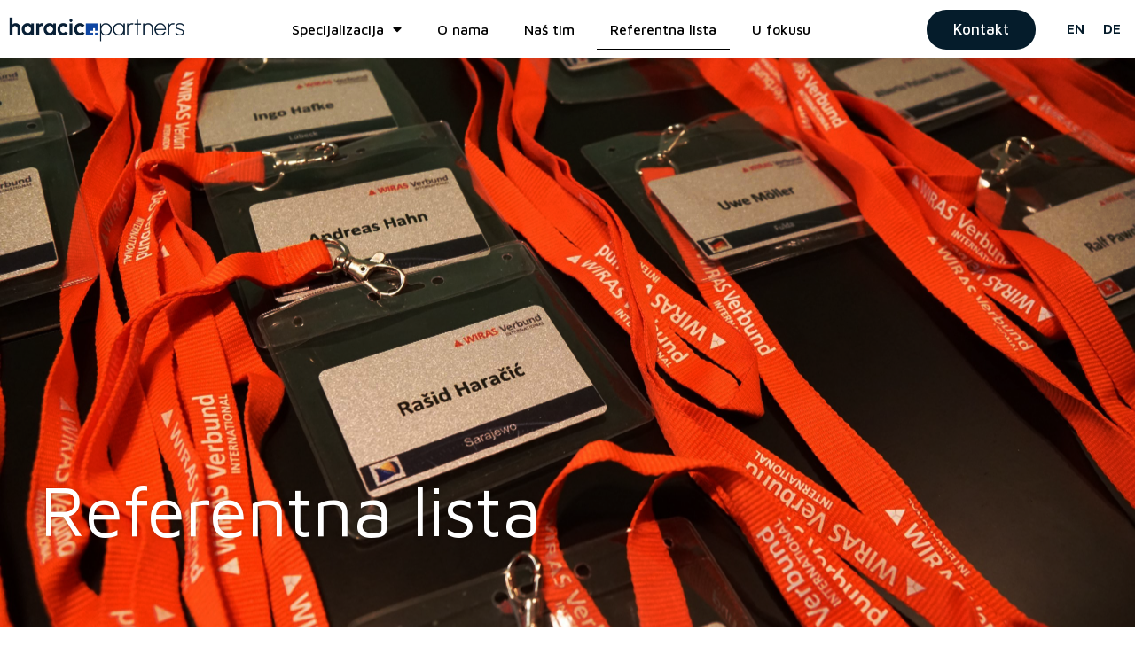

--- FILE ---
content_type: text/html; charset=UTF-8
request_url: https://haracic.ba/referentna-lista/
body_size: 15394
content:
<!doctype html>
<html lang="bs-BA">
<head>
	<meta charset="UTF-8">
	<meta name="viewport" content="width=device-width, initial-scale=1">
	<link rel="profile" href="https://gmpg.org/xfn/11">
	<meta name='robots' content='index, follow, max-image-preview:large, max-snippet:-1, max-video-preview:-1' />
<link rel="alternate" href="https://haracic.ba/referentna-lista/" hreflang="bs" />
<link rel="alternate" href="https://haracic.ba/en/reference-list/" hreflang="en" />
<link rel="alternate" href="https://haracic.ba/de/referenzliste/" hreflang="de" />

	<!-- This site is optimized with the Yoast SEO plugin v22.5 - https://yoast.com/wordpress/plugins/seo/ -->
	<title>Referentna lista - Advokatsko društvo Haracic + Partners d.o.o.</title>
	<meta name="description" content="Advokatska kancelarija Haračić pomaže svojim klijentima da uspješno savladaju složene pravne probleme uz stručnost i profesionalnost." />
	<link rel="canonical" href="https://haracic.ba/referentna-lista/" />
	<meta property="og:locale" content="bs_BA" />
	<meta property="og:locale:alternate" content="en_US" />
	<meta property="og:locale:alternate" content="de_DE" />
	<meta property="og:type" content="article" />
	<meta property="og:title" content="Referentna lista - Advokatsko društvo Haracic + Partners d.o.o." />
	<meta property="og:description" content="Advokatska kancelarija Haračić pomaže svojim klijentima da uspješno savladaju složene pravne probleme uz stručnost i profesionalnost." />
	<meta property="og:url" content="https://haracic.ba/referentna-lista/" />
	<meta property="og:site_name" content="Advokatsko društvo Haracic + Partners d.o.o." />
	<meta property="article:modified_time" content="2024-05-27T22:30:51+00:00" />
	<meta property="og:image" content="https://haracic.ba/wp-content/uploads/2023/04/Amila-t.-2.jpg" />
	<meta property="og:image:width" content="1920" />
	<meta property="og:image:height" content="1280" />
	<meta property="og:image:type" content="image/jpeg" />
	<meta name="twitter:card" content="summary_large_image" />
	<meta name="twitter:label1" content="Est. reading time" />
	<meta name="twitter:data1" content="1 minuta" />
	<script type="application/ld+json" class="yoast-schema-graph">{"@context":"https://schema.org","@graph":[{"@type":"WebPage","@id":"https://haracic.ba/referentna-lista/","url":"https://haracic.ba/referentna-lista/","name":"Referentna lista - Advokatsko društvo Haracic + Partners d.o.o.","isPartOf":{"@id":"https://haracic.ba/#website"},"datePublished":"2021-11-22T10:41:34+00:00","dateModified":"2024-05-27T22:30:51+00:00","description":"Advokatska kancelarija Haračić pomaže svojim klijentima da uspješno savladaju složene pravne probleme uz stručnost i profesionalnost.","breadcrumb":{"@id":"https://haracic.ba/referentna-lista/#breadcrumb"},"inLanguage":"bs-BA","potentialAction":[{"@type":"ReadAction","target":["https://haracic.ba/referentna-lista/"]}]},{"@type":"BreadcrumbList","@id":"https://haracic.ba/referentna-lista/#breadcrumb","itemListElement":[{"@type":"ListItem","position":1,"name":"Home","item":"https://haracic.ba/"},{"@type":"ListItem","position":2,"name":"Referentna lista"}]},{"@type":"WebSite","@id":"https://haracic.ba/#website","url":"https://haracic.ba/","name":"Advokatsko društvo Haracic + Partners d.o.o.","description":"Advokatsko društvo Haracic + Partners d.o.o.","publisher":{"@id":"https://haracic.ba/#organization"},"potentialAction":[{"@type":"SearchAction","target":{"@type":"EntryPoint","urlTemplate":"https://haracic.ba/?s={search_term_string}"},"query-input":"required name=search_term_string"}],"inLanguage":"bs-BA"},{"@type":"Organization","@id":"https://haracic.ba/#organization","name":"Advokatsko društvo Haracic + Partners d.o.o.","url":"https://haracic.ba/","logo":{"@type":"ImageObject","inLanguage":"bs-BA","@id":"https://haracic.ba/#/schema/logo/image/","url":"https://haracic.ba/wp-content/uploads/2025/06/logo-haracic-i-partners.png","contentUrl":"https://haracic.ba/wp-content/uploads/2025/06/logo-haracic-i-partners.png","width":699,"height":98,"caption":"Advokatsko društvo Haracic + Partners d.o.o."},"image":{"@id":"https://haracic.ba/#/schema/logo/image/"},"sameAs":["https://www.linkedin.com/in/raid-harai-087687131/?originalSubdomain=ba"]}]}</script>
	<!-- / Yoast SEO plugin. -->


<link rel="alternate" type="application/rss+xml" title="Advokatsko društvo Haracic + Partners d.o.o. &raquo; novosti" href="https://haracic.ba/feed/" />
<link rel="alternate" type="application/rss+xml" title="Advokatsko društvo Haracic + Partners d.o.o. &raquo;  novosti o komentarima" href="https://haracic.ba/comments/feed/" />
<link rel="alternate" title="oEmbed (JSON)" type="application/json+oembed" href="https://haracic.ba/wp-json/oembed/1.0/embed?url=https%3A%2F%2Fharacic.ba%2Freferentna-lista%2F" />
<link rel="alternate" title="oEmbed (XML)" type="text/xml+oembed" href="https://haracic.ba/wp-json/oembed/1.0/embed?url=https%3A%2F%2Fharacic.ba%2Freferentna-lista%2F&#038;format=xml" />
<style id='wp-img-auto-sizes-contain-inline-css'>
img:is([sizes=auto i],[sizes^="auto," i]){contain-intrinsic-size:3000px 1500px}
/*# sourceURL=wp-img-auto-sizes-contain-inline-css */
</style>
<style id='wp-emoji-styles-inline-css'>

	img.wp-smiley, img.emoji {
		display: inline !important;
		border: none !important;
		box-shadow: none !important;
		height: 1em !important;
		width: 1em !important;
		margin: 0 0.07em !important;
		vertical-align: -0.1em !important;
		background: none !important;
		padding: 0 !important;
	}
/*# sourceURL=wp-emoji-styles-inline-css */
</style>
<style id='classic-theme-styles-inline-css'>
/*! This file is auto-generated */
.wp-block-button__link{color:#fff;background-color:#32373c;border-radius:9999px;box-shadow:none;text-decoration:none;padding:calc(.667em + 2px) calc(1.333em + 2px);font-size:1.125em}.wp-block-file__button{background:#32373c;color:#fff;text-decoration:none}
/*# sourceURL=/wp-includes/css/classic-themes.min.css */
</style>
<link rel='stylesheet' id='hello-elementor-css' href='https://haracic.ba/wp-content/themes/hello-elementor/style.min.css?ver=3.0.1' media='all' />
<link rel='stylesheet' id='hello-elementor-theme-style-css' href='https://haracic.ba/wp-content/themes/hello-elementor/theme.min.css?ver=3.0.1' media='all' />
<link rel='stylesheet' id='hello-elementor-header-footer-css' href='https://haracic.ba/wp-content/themes/hello-elementor/header-footer.min.css?ver=3.0.1' media='all' />
<link rel='stylesheet' id='elementor-frontend-css' href='https://haracic.ba/wp-content/uploads/elementor/css/custom-frontend-lite.min.css?ver=1713782693' media='all' />
<link rel='stylesheet' id='elementor-post-6-css' href='https://haracic.ba/wp-content/uploads/elementor/css/post-6.css?ver=1713782693' media='all' />
<link rel='stylesheet' id='elementor-icons-css' href='https://haracic.ba/wp-content/plugins/elementor/assets/lib/eicons/css/elementor-icons.min.css?ver=5.29.0' media='all' />
<link rel='stylesheet' id='swiper-css' href='https://haracic.ba/wp-content/plugins/elementor/assets/lib/swiper/v8/css/swiper.min.css?ver=8.4.5' media='all' />
<link rel='stylesheet' id='elementor-pro-css' href='https://haracic.ba/wp-content/uploads/elementor/css/custom-pro-frontend-lite.min.css?ver=1713782693' media='all' />
<link rel='stylesheet' id='elementor-global-css' href='https://haracic.ba/wp-content/uploads/elementor/css/global.css?ver=1713782693' media='all' />
<link rel='stylesheet' id='elementor-post-88-css' href='https://haracic.ba/wp-content/uploads/elementor/css/post-88.css?ver=1716849054' media='all' />
<link rel='stylesheet' id='elementor-post-58-css' href='https://haracic.ba/wp-content/uploads/elementor/css/post-58.css?ver=1751037487' media='all' />
<link rel='stylesheet' id='elementor-post-42-css' href='https://haracic.ba/wp-content/uploads/elementor/css/post-42.css?ver=1751032569' media='all' />
<link rel='stylesheet' id='hello-elementor-child-style-css' href='https://haracic.ba/wp-content/themes/hello-theme-child-master/style.css?ver=1.0.0' media='all' />
<link rel='stylesheet' id='google-fonts-1-css' href='https://fonts.googleapis.com/css?family=Roboto%3A100%2C100italic%2C200%2C200italic%2C300%2C300italic%2C400%2C400italic%2C500%2C500italic%2C600%2C600italic%2C700%2C700italic%2C800%2C800italic%2C900%2C900italic%7CRoboto+Slab%3A100%2C100italic%2C200%2C200italic%2C300%2C300italic%2C400%2C400italic%2C500%2C500italic%2C600%2C600italic%2C700%2C700italic%2C800%2C800italic%2C900%2C900italic%7CMaven+Pro%3A100%2C100italic%2C200%2C200italic%2C300%2C300italic%2C400%2C400italic%2C500%2C500italic%2C600%2C600italic%2C700%2C700italic%2C800%2C800italic%2C900%2C900italic&#038;display=auto&#038;ver=6.9' media='all' />
<link rel='stylesheet' id='elementor-icons-shared-0-css' href='https://haracic.ba/wp-content/plugins/elementor/assets/lib/font-awesome/css/fontawesome.min.css?ver=5.15.3' media='all' />
<link rel='stylesheet' id='elementor-icons-fa-solid-css' href='https://haracic.ba/wp-content/plugins/elementor/assets/lib/font-awesome/css/solid.min.css?ver=5.15.3' media='all' />
<link rel="preconnect" href="https://fonts.gstatic.com/" crossorigin><link rel="https://api.w.org/" href="https://haracic.ba/wp-json/" /><link rel="alternate" title="JSON" type="application/json" href="https://haracic.ba/wp-json/wp/v2/pages/88" /><link rel="EditURI" type="application/rsd+xml" title="RSD" href="https://haracic.ba/xmlrpc.php?rsd" />
<meta name="generator" content="WordPress 6.9" />
<link rel='shortlink' href='https://haracic.ba/?p=88' />
<meta name="generator" content="Elementor 3.21.1; features: e_optimized_assets_loading, e_optimized_css_loading, additional_custom_breakpoints; settings: css_print_method-external, google_font-enabled, font_display-auto">
<!-- Google tag (gtag.js) -->
<script async src="https://www.googletagmanager.com/gtag/js?id=G-2E7WJ72964"></script>
<script>
  window.dataLayer = window.dataLayer || [];
  function gtag(){dataLayer.push(arguments);}
  gtag('js', new Date());

  gtag('config', 'G-2E7WJ72964');
</script>
<link rel="icon" href="https://haracic.ba/wp-content/uploads/2025/06/cropped-512-favicon-32x32.jpg" sizes="32x32" />
<link rel="icon" href="https://haracic.ba/wp-content/uploads/2025/06/cropped-512-favicon-192x192.jpg" sizes="192x192" />
<link rel="apple-touch-icon" href="https://haracic.ba/wp-content/uploads/2025/06/cropped-512-favicon-180x180.jpg" />
<meta name="msapplication-TileImage" content="https://haracic.ba/wp-content/uploads/2025/06/cropped-512-favicon-270x270.jpg" />
<style id='global-styles-inline-css'>
:root{--wp--preset--aspect-ratio--square: 1;--wp--preset--aspect-ratio--4-3: 4/3;--wp--preset--aspect-ratio--3-4: 3/4;--wp--preset--aspect-ratio--3-2: 3/2;--wp--preset--aspect-ratio--2-3: 2/3;--wp--preset--aspect-ratio--16-9: 16/9;--wp--preset--aspect-ratio--9-16: 9/16;--wp--preset--color--black: #000000;--wp--preset--color--cyan-bluish-gray: #abb8c3;--wp--preset--color--white: #ffffff;--wp--preset--color--pale-pink: #f78da7;--wp--preset--color--vivid-red: #cf2e2e;--wp--preset--color--luminous-vivid-orange: #ff6900;--wp--preset--color--luminous-vivid-amber: #fcb900;--wp--preset--color--light-green-cyan: #7bdcb5;--wp--preset--color--vivid-green-cyan: #00d084;--wp--preset--color--pale-cyan-blue: #8ed1fc;--wp--preset--color--vivid-cyan-blue: #0693e3;--wp--preset--color--vivid-purple: #9b51e0;--wp--preset--gradient--vivid-cyan-blue-to-vivid-purple: linear-gradient(135deg,rgb(6,147,227) 0%,rgb(155,81,224) 100%);--wp--preset--gradient--light-green-cyan-to-vivid-green-cyan: linear-gradient(135deg,rgb(122,220,180) 0%,rgb(0,208,130) 100%);--wp--preset--gradient--luminous-vivid-amber-to-luminous-vivid-orange: linear-gradient(135deg,rgb(252,185,0) 0%,rgb(255,105,0) 100%);--wp--preset--gradient--luminous-vivid-orange-to-vivid-red: linear-gradient(135deg,rgb(255,105,0) 0%,rgb(207,46,46) 100%);--wp--preset--gradient--very-light-gray-to-cyan-bluish-gray: linear-gradient(135deg,rgb(238,238,238) 0%,rgb(169,184,195) 100%);--wp--preset--gradient--cool-to-warm-spectrum: linear-gradient(135deg,rgb(74,234,220) 0%,rgb(151,120,209) 20%,rgb(207,42,186) 40%,rgb(238,44,130) 60%,rgb(251,105,98) 80%,rgb(254,248,76) 100%);--wp--preset--gradient--blush-light-purple: linear-gradient(135deg,rgb(255,206,236) 0%,rgb(152,150,240) 100%);--wp--preset--gradient--blush-bordeaux: linear-gradient(135deg,rgb(254,205,165) 0%,rgb(254,45,45) 50%,rgb(107,0,62) 100%);--wp--preset--gradient--luminous-dusk: linear-gradient(135deg,rgb(255,203,112) 0%,rgb(199,81,192) 50%,rgb(65,88,208) 100%);--wp--preset--gradient--pale-ocean: linear-gradient(135deg,rgb(255,245,203) 0%,rgb(182,227,212) 50%,rgb(51,167,181) 100%);--wp--preset--gradient--electric-grass: linear-gradient(135deg,rgb(202,248,128) 0%,rgb(113,206,126) 100%);--wp--preset--gradient--midnight: linear-gradient(135deg,rgb(2,3,129) 0%,rgb(40,116,252) 100%);--wp--preset--font-size--small: 13px;--wp--preset--font-size--medium: 20px;--wp--preset--font-size--large: 36px;--wp--preset--font-size--x-large: 42px;--wp--preset--spacing--20: 0.44rem;--wp--preset--spacing--30: 0.67rem;--wp--preset--spacing--40: 1rem;--wp--preset--spacing--50: 1.5rem;--wp--preset--spacing--60: 2.25rem;--wp--preset--spacing--70: 3.38rem;--wp--preset--spacing--80: 5.06rem;--wp--preset--shadow--natural: 6px 6px 9px rgba(0, 0, 0, 0.2);--wp--preset--shadow--deep: 12px 12px 50px rgba(0, 0, 0, 0.4);--wp--preset--shadow--sharp: 6px 6px 0px rgba(0, 0, 0, 0.2);--wp--preset--shadow--outlined: 6px 6px 0px -3px rgb(255, 255, 255), 6px 6px rgb(0, 0, 0);--wp--preset--shadow--crisp: 6px 6px 0px rgb(0, 0, 0);}:where(.is-layout-flex){gap: 0.5em;}:where(.is-layout-grid){gap: 0.5em;}body .is-layout-flex{display: flex;}.is-layout-flex{flex-wrap: wrap;align-items: center;}.is-layout-flex > :is(*, div){margin: 0;}body .is-layout-grid{display: grid;}.is-layout-grid > :is(*, div){margin: 0;}:where(.wp-block-columns.is-layout-flex){gap: 2em;}:where(.wp-block-columns.is-layout-grid){gap: 2em;}:where(.wp-block-post-template.is-layout-flex){gap: 1.25em;}:where(.wp-block-post-template.is-layout-grid){gap: 1.25em;}.has-black-color{color: var(--wp--preset--color--black) !important;}.has-cyan-bluish-gray-color{color: var(--wp--preset--color--cyan-bluish-gray) !important;}.has-white-color{color: var(--wp--preset--color--white) !important;}.has-pale-pink-color{color: var(--wp--preset--color--pale-pink) !important;}.has-vivid-red-color{color: var(--wp--preset--color--vivid-red) !important;}.has-luminous-vivid-orange-color{color: var(--wp--preset--color--luminous-vivid-orange) !important;}.has-luminous-vivid-amber-color{color: var(--wp--preset--color--luminous-vivid-amber) !important;}.has-light-green-cyan-color{color: var(--wp--preset--color--light-green-cyan) !important;}.has-vivid-green-cyan-color{color: var(--wp--preset--color--vivid-green-cyan) !important;}.has-pale-cyan-blue-color{color: var(--wp--preset--color--pale-cyan-blue) !important;}.has-vivid-cyan-blue-color{color: var(--wp--preset--color--vivid-cyan-blue) !important;}.has-vivid-purple-color{color: var(--wp--preset--color--vivid-purple) !important;}.has-black-background-color{background-color: var(--wp--preset--color--black) !important;}.has-cyan-bluish-gray-background-color{background-color: var(--wp--preset--color--cyan-bluish-gray) !important;}.has-white-background-color{background-color: var(--wp--preset--color--white) !important;}.has-pale-pink-background-color{background-color: var(--wp--preset--color--pale-pink) !important;}.has-vivid-red-background-color{background-color: var(--wp--preset--color--vivid-red) !important;}.has-luminous-vivid-orange-background-color{background-color: var(--wp--preset--color--luminous-vivid-orange) !important;}.has-luminous-vivid-amber-background-color{background-color: var(--wp--preset--color--luminous-vivid-amber) !important;}.has-light-green-cyan-background-color{background-color: var(--wp--preset--color--light-green-cyan) !important;}.has-vivid-green-cyan-background-color{background-color: var(--wp--preset--color--vivid-green-cyan) !important;}.has-pale-cyan-blue-background-color{background-color: var(--wp--preset--color--pale-cyan-blue) !important;}.has-vivid-cyan-blue-background-color{background-color: var(--wp--preset--color--vivid-cyan-blue) !important;}.has-vivid-purple-background-color{background-color: var(--wp--preset--color--vivid-purple) !important;}.has-black-border-color{border-color: var(--wp--preset--color--black) !important;}.has-cyan-bluish-gray-border-color{border-color: var(--wp--preset--color--cyan-bluish-gray) !important;}.has-white-border-color{border-color: var(--wp--preset--color--white) !important;}.has-pale-pink-border-color{border-color: var(--wp--preset--color--pale-pink) !important;}.has-vivid-red-border-color{border-color: var(--wp--preset--color--vivid-red) !important;}.has-luminous-vivid-orange-border-color{border-color: var(--wp--preset--color--luminous-vivid-orange) !important;}.has-luminous-vivid-amber-border-color{border-color: var(--wp--preset--color--luminous-vivid-amber) !important;}.has-light-green-cyan-border-color{border-color: var(--wp--preset--color--light-green-cyan) !important;}.has-vivid-green-cyan-border-color{border-color: var(--wp--preset--color--vivid-green-cyan) !important;}.has-pale-cyan-blue-border-color{border-color: var(--wp--preset--color--pale-cyan-blue) !important;}.has-vivid-cyan-blue-border-color{border-color: var(--wp--preset--color--vivid-cyan-blue) !important;}.has-vivid-purple-border-color{border-color: var(--wp--preset--color--vivid-purple) !important;}.has-vivid-cyan-blue-to-vivid-purple-gradient-background{background: var(--wp--preset--gradient--vivid-cyan-blue-to-vivid-purple) !important;}.has-light-green-cyan-to-vivid-green-cyan-gradient-background{background: var(--wp--preset--gradient--light-green-cyan-to-vivid-green-cyan) !important;}.has-luminous-vivid-amber-to-luminous-vivid-orange-gradient-background{background: var(--wp--preset--gradient--luminous-vivid-amber-to-luminous-vivid-orange) !important;}.has-luminous-vivid-orange-to-vivid-red-gradient-background{background: var(--wp--preset--gradient--luminous-vivid-orange-to-vivid-red) !important;}.has-very-light-gray-to-cyan-bluish-gray-gradient-background{background: var(--wp--preset--gradient--very-light-gray-to-cyan-bluish-gray) !important;}.has-cool-to-warm-spectrum-gradient-background{background: var(--wp--preset--gradient--cool-to-warm-spectrum) !important;}.has-blush-light-purple-gradient-background{background: var(--wp--preset--gradient--blush-light-purple) !important;}.has-blush-bordeaux-gradient-background{background: var(--wp--preset--gradient--blush-bordeaux) !important;}.has-luminous-dusk-gradient-background{background: var(--wp--preset--gradient--luminous-dusk) !important;}.has-pale-ocean-gradient-background{background: var(--wp--preset--gradient--pale-ocean) !important;}.has-electric-grass-gradient-background{background: var(--wp--preset--gradient--electric-grass) !important;}.has-midnight-gradient-background{background: var(--wp--preset--gradient--midnight) !important;}.has-small-font-size{font-size: var(--wp--preset--font-size--small) !important;}.has-medium-font-size{font-size: var(--wp--preset--font-size--medium) !important;}.has-large-font-size{font-size: var(--wp--preset--font-size--large) !important;}.has-x-large-font-size{font-size: var(--wp--preset--font-size--x-large) !important;}
/*# sourceURL=global-styles-inline-css */
</style>
<link rel='stylesheet' id='cpel-language-switcher-css' href='https://haracic.ba/wp-content/plugins/connect-polylang-elementor/assets/css/language-switcher.min.css?ver=2.4.4' media='all' />
<link rel='stylesheet' id='e-animations-css' href='https://haracic.ba/wp-content/plugins/elementor/assets/lib/animations/animations.min.css?ver=3.21.1' media='all' />
</head>
<body class="wp-singular page-template page-template-elementor_header_footer page page-id-88 wp-custom-logo wp-theme-hello-elementor wp-child-theme-hello-theme-child-master elementor-default elementor-template-full-width elementor-kit-6 elementor-page elementor-page-88">


<a class="skip-link screen-reader-text" href="#content">Skip to content</a>

		<div data-elementor-type="header" data-elementor-id="58" class="elementor elementor-58 elementor-location-header" data-elementor-post-type="elementor_library">
					<section class="elementor-section elementor-top-section elementor-element elementor-element-67add7b elementor-section-full_width elementor-section-content-middle elementor-hidden-tablet elementor-hidden-mobile elementor-section-height-default elementor-section-height-default" data-id="67add7b" data-element_type="section" data-settings="{&quot;background_background&quot;:&quot;classic&quot;,&quot;sticky&quot;:&quot;top&quot;,&quot;sticky_on&quot;:[&quot;desktop&quot;],&quot;sticky_offset&quot;:0,&quot;sticky_effects_offset&quot;:0}">
						<div class="elementor-container elementor-column-gap-default">
					<div class="elementor-column elementor-col-25 elementor-top-column elementor-element elementor-element-199b1a9" data-id="199b1a9" data-element_type="column">
			<div class="elementor-widget-wrap elementor-element-populated">
						<div class="elementor-element elementor-element-91363da elementor-widget elementor-widget-theme-site-logo elementor-widget-image" data-id="91363da" data-element_type="widget" data-widget_type="theme-site-logo.default">
				<div class="elementor-widget-container">
			<style>/*! elementor - v3.21.0 - 18-04-2024 */
.elementor-widget-image{text-align:center}.elementor-widget-image a{display:inline-block}.elementor-widget-image a img[src$=".svg"]{width:48px}.elementor-widget-image img{vertical-align:middle;display:inline-block}</style>						<a href="https://haracic.ba">
			<img fetchpriority="high" width="699" height="98" src="https://haracic.ba/wp-content/uploads/2025/06/logo-haracic-i-partners.png" class="attachment-full size-full wp-image-3286" alt="" srcset="https://haracic.ba/wp-content/uploads/2025/06/logo-haracic-i-partners.png 699w, https://haracic.ba/wp-content/uploads/2025/06/logo-haracic-i-partners-300x42.png 300w" sizes="(max-width: 699px) 100vw, 699px" />				</a>
									</div>
				</div>
					</div>
		</div>
				<div class="elementor-column elementor-col-25 elementor-top-column elementor-element elementor-element-d4f1c35" data-id="d4f1c35" data-element_type="column">
			<div class="elementor-widget-wrap elementor-element-populated">
						<div class="elementor-element elementor-element-e2b161a elementor-nav-menu__align-center elementor-nav-menu--dropdown-tablet elementor-nav-menu__text-align-aside elementor-nav-menu--toggle elementor-nav-menu--burger elementor-widget elementor-widget-nav-menu" data-id="e2b161a" data-element_type="widget" data-settings="{&quot;layout&quot;:&quot;horizontal&quot;,&quot;submenu_icon&quot;:{&quot;value&quot;:&quot;&lt;i class=\&quot;fas fa-caret-down\&quot;&gt;&lt;\/i&gt;&quot;,&quot;library&quot;:&quot;fa-solid&quot;},&quot;toggle&quot;:&quot;burger&quot;}" data-widget_type="nav-menu.default">
				<div class="elementor-widget-container">
			<link rel="stylesheet" href="https://haracic.ba/wp-content/uploads/elementor/css/custom-pro-widget-nav-menu.min.css?ver=1713782694">			<nav class="elementor-nav-menu--main elementor-nav-menu__container elementor-nav-menu--layout-horizontal e--pointer-underline e--animation-fade">
				<ul id="menu-1-e2b161a" class="elementor-nav-menu"><li class="menu-item menu-item-type-custom menu-item-object-custom menu-item-has-children menu-item-1026"><a href="#" class="elementor-item elementor-item-anchor">Specijalizacija</a>
<ul class="sub-menu elementor-nav-menu--dropdown">
	<li class="menu-item menu-item-type-post_type menu-item-object-page menu-item-132"><a href="https://haracic.ba/privredno-pravo/" class="elementor-sub-item">Privredno pravo</a></li>
	<li class="menu-item menu-item-type-post_type menu-item-object-page menu-item-122"><a href="https://haracic.ba/due-diligence/" class="elementor-sub-item">Due Diligence</a></li>
	<li class="menu-item menu-item-type-post_type menu-item-object-page menu-item-131"><a href="https://haracic.ba/pravo-konkurencije/" class="elementor-sub-item">Pravo konkurencije</a></li>
	<li class="menu-item menu-item-type-post_type menu-item-object-page menu-item-125"><a href="https://haracic.ba/krivicno-pravo-u-oblasti-privrede/" class="elementor-sub-item">Krivično pravo u oblasti privrede</a></li>
	<li class="menu-item menu-item-type-post_type menu-item-object-page menu-item-133"><a href="https://haracic.ba/radno-pravo/" class="elementor-sub-item">Radno pravo</a></li>
	<li class="menu-item menu-item-type-post_type menu-item-object-page menu-item-136"><a href="https://haracic.ba/stecaj-i-likvidacija/" class="elementor-sub-item">Stečaj i likvidacija</a></li>
	<li class="menu-item menu-item-type-post_type menu-item-object-page menu-item-130"><a href="https://haracic.ba/pravo-boravka-stranca-u-bih/" class="elementor-sub-item">Pravo boravka stranca u BiH</a></li>
	<li class="menu-item menu-item-type-post_type menu-item-object-page menu-item-127"><a href="https://haracic.ba/naplata-potrazivanja/" class="elementor-sub-item">Naplata potraživanja</a></li>
	<li class="menu-item menu-item-type-post_type menu-item-object-page menu-item-684"><a href="https://haracic.ba/izvrsenja-na-teritoriji-bih/" class="elementor-sub-item">Izvršenja na teritoriji BiH</a></li>
	<li class="menu-item menu-item-type-post_type menu-item-object-page menu-item-702"><a href="https://haracic.ba/registar-zaloga/" class="elementor-sub-item">Registar zaloga</a></li>
	<li class="menu-item menu-item-type-post_type menu-item-object-page menu-item-126"><a href="https://haracic.ba/naknada-stete/" class="elementor-sub-item">Naknada štete</a></li>
	<li class="menu-item menu-item-type-post_type menu-item-object-page menu-item-701"><a href="https://haracic.ba/porodicno-pravo/" class="elementor-sub-item">Porodično pravo</a></li>
	<li class="menu-item menu-item-type-post_type menu-item-object-page menu-item-700"><a href="https://haracic.ba/institut-za-intelektualno-vlasnistvo/" class="elementor-sub-item">Institut za intelektualno vlasništvo</a></li>
	<li class="menu-item menu-item-type-post_type menu-item-object-page menu-item-699"><a href="https://haracic.ba/nekretnine/" class="elementor-sub-item">Nekretnine</a></li>
	<li class="menu-item menu-item-type-post_type menu-item-object-page menu-item-698"><a href="https://haracic.ba/autorsko-pravo/" class="elementor-sub-item">Autorsko pravo</a></li>
	<li class="menu-item menu-item-type-post_type menu-item-object-page menu-item-697"><a href="https://haracic.ba/nasljedno-pravo/" class="elementor-sub-item">Nasljedno pravo</a></li>
	<li class="menu-item menu-item-type-post_type menu-item-object-page menu-item-137"><a href="https://haracic.ba/stvarno-pravo/" class="elementor-sub-item">Stvarno pravo</a></li>
	<li class="menu-item menu-item-type-post_type menu-item-object-page menu-item-129"><a href="https://haracic.ba/outsourcing-pravnih-poslova/" class="elementor-sub-item">Outsourcing pravnih poslova</a></li>
</ul>
</li>
<li class="menu-item menu-item-type-post_type menu-item-object-page menu-item-617"><a href="https://haracic.ba/o-nama/" class="elementor-item">O nama</a></li>
<li class="menu-item menu-item-type-post_type menu-item-object-page menu-item-128"><a href="https://haracic.ba/nas-tim/" class="elementor-item">Naš tim</a></li>
<li class="menu-item menu-item-type-post_type menu-item-object-page current-menu-item page_item page-item-88 current_page_item menu-item-134"><a href="https://haracic.ba/referentna-lista/" aria-current="page" class="elementor-item elementor-item-active">Referentna lista</a></li>
<li class="menu-item menu-item-type-post_type menu-item-object-page menu-item-138"><a href="https://haracic.ba/u-fokusu/" class="elementor-item">U fokusu</a></li>
</ul>			</nav>
					<div class="elementor-menu-toggle" role="button" tabindex="0" aria-label="Menu Toggle" aria-expanded="false">
			<i aria-hidden="true" role="presentation" class="elementor-menu-toggle__icon--open eicon-menu-bar"></i><i aria-hidden="true" role="presentation" class="elementor-menu-toggle__icon--close eicon-close"></i>			<span class="elementor-screen-only">Menu</span>
		</div>
					<nav class="elementor-nav-menu--dropdown elementor-nav-menu__container" aria-hidden="true">
				<ul id="menu-2-e2b161a" class="elementor-nav-menu"><li class="menu-item menu-item-type-custom menu-item-object-custom menu-item-has-children menu-item-1026"><a href="#" class="elementor-item elementor-item-anchor" tabindex="-1">Specijalizacija</a>
<ul class="sub-menu elementor-nav-menu--dropdown">
	<li class="menu-item menu-item-type-post_type menu-item-object-page menu-item-132"><a href="https://haracic.ba/privredno-pravo/" class="elementor-sub-item" tabindex="-1">Privredno pravo</a></li>
	<li class="menu-item menu-item-type-post_type menu-item-object-page menu-item-122"><a href="https://haracic.ba/due-diligence/" class="elementor-sub-item" tabindex="-1">Due Diligence</a></li>
	<li class="menu-item menu-item-type-post_type menu-item-object-page menu-item-131"><a href="https://haracic.ba/pravo-konkurencije/" class="elementor-sub-item" tabindex="-1">Pravo konkurencije</a></li>
	<li class="menu-item menu-item-type-post_type menu-item-object-page menu-item-125"><a href="https://haracic.ba/krivicno-pravo-u-oblasti-privrede/" class="elementor-sub-item" tabindex="-1">Krivično pravo u oblasti privrede</a></li>
	<li class="menu-item menu-item-type-post_type menu-item-object-page menu-item-133"><a href="https://haracic.ba/radno-pravo/" class="elementor-sub-item" tabindex="-1">Radno pravo</a></li>
	<li class="menu-item menu-item-type-post_type menu-item-object-page menu-item-136"><a href="https://haracic.ba/stecaj-i-likvidacija/" class="elementor-sub-item" tabindex="-1">Stečaj i likvidacija</a></li>
	<li class="menu-item menu-item-type-post_type menu-item-object-page menu-item-130"><a href="https://haracic.ba/pravo-boravka-stranca-u-bih/" class="elementor-sub-item" tabindex="-1">Pravo boravka stranca u BiH</a></li>
	<li class="menu-item menu-item-type-post_type menu-item-object-page menu-item-127"><a href="https://haracic.ba/naplata-potrazivanja/" class="elementor-sub-item" tabindex="-1">Naplata potraživanja</a></li>
	<li class="menu-item menu-item-type-post_type menu-item-object-page menu-item-684"><a href="https://haracic.ba/izvrsenja-na-teritoriji-bih/" class="elementor-sub-item" tabindex="-1">Izvršenja na teritoriji BiH</a></li>
	<li class="menu-item menu-item-type-post_type menu-item-object-page menu-item-702"><a href="https://haracic.ba/registar-zaloga/" class="elementor-sub-item" tabindex="-1">Registar zaloga</a></li>
	<li class="menu-item menu-item-type-post_type menu-item-object-page menu-item-126"><a href="https://haracic.ba/naknada-stete/" class="elementor-sub-item" tabindex="-1">Naknada štete</a></li>
	<li class="menu-item menu-item-type-post_type menu-item-object-page menu-item-701"><a href="https://haracic.ba/porodicno-pravo/" class="elementor-sub-item" tabindex="-1">Porodično pravo</a></li>
	<li class="menu-item menu-item-type-post_type menu-item-object-page menu-item-700"><a href="https://haracic.ba/institut-za-intelektualno-vlasnistvo/" class="elementor-sub-item" tabindex="-1">Institut za intelektualno vlasništvo</a></li>
	<li class="menu-item menu-item-type-post_type menu-item-object-page menu-item-699"><a href="https://haracic.ba/nekretnine/" class="elementor-sub-item" tabindex="-1">Nekretnine</a></li>
	<li class="menu-item menu-item-type-post_type menu-item-object-page menu-item-698"><a href="https://haracic.ba/autorsko-pravo/" class="elementor-sub-item" tabindex="-1">Autorsko pravo</a></li>
	<li class="menu-item menu-item-type-post_type menu-item-object-page menu-item-697"><a href="https://haracic.ba/nasljedno-pravo/" class="elementor-sub-item" tabindex="-1">Nasljedno pravo</a></li>
	<li class="menu-item menu-item-type-post_type menu-item-object-page menu-item-137"><a href="https://haracic.ba/stvarno-pravo/" class="elementor-sub-item" tabindex="-1">Stvarno pravo</a></li>
	<li class="menu-item menu-item-type-post_type menu-item-object-page menu-item-129"><a href="https://haracic.ba/outsourcing-pravnih-poslova/" class="elementor-sub-item" tabindex="-1">Outsourcing pravnih poslova</a></li>
</ul>
</li>
<li class="menu-item menu-item-type-post_type menu-item-object-page menu-item-617"><a href="https://haracic.ba/o-nama/" class="elementor-item" tabindex="-1">O nama</a></li>
<li class="menu-item menu-item-type-post_type menu-item-object-page menu-item-128"><a href="https://haracic.ba/nas-tim/" class="elementor-item" tabindex="-1">Naš tim</a></li>
<li class="menu-item menu-item-type-post_type menu-item-object-page current-menu-item page_item page-item-88 current_page_item menu-item-134"><a href="https://haracic.ba/referentna-lista/" aria-current="page" class="elementor-item elementor-item-active" tabindex="-1">Referentna lista</a></li>
<li class="menu-item menu-item-type-post_type menu-item-object-page menu-item-138"><a href="https://haracic.ba/u-fokusu/" class="elementor-item" tabindex="-1">U fokusu</a></li>
</ul>			</nav>
				</div>
				</div>
					</div>
		</div>
				<div class="elementor-column elementor-col-25 elementor-top-column elementor-element elementor-element-940dfcb elementor-hidden-mobile" data-id="940dfcb" data-element_type="column">
			<div class="elementor-widget-wrap elementor-element-populated">
						<div class="elementor-element elementor-element-9939504 elementor-align-right elementor-widget elementor-widget-button" data-id="9939504" data-element_type="widget" data-widget_type="button.default">
				<div class="elementor-widget-container">
					<div class="elementor-button-wrapper">
			<a class="elementor-button elementor-button-link elementor-size-sm" href="https://haracic.ba/kontakt/">
						<span class="elementor-button-content-wrapper">
									<span class="elementor-button-text">Kontakt</span>
					</span>
					</a>
		</div>
				</div>
				</div>
					</div>
		</div>
				<div class="elementor-column elementor-col-25 elementor-top-column elementor-element elementor-element-11b4f39 elementor-hidden-mobile" data-id="11b4f39" data-element_type="column">
			<div class="elementor-widget-wrap elementor-element-populated">
						<div class="elementor-element elementor-element-c824cec cpel-switcher--align-justify cpel-switcher--layout-horizontal elementor-widget elementor-widget-polylang-language-switcher" data-id="c824cec" data-element_type="widget" data-widget_type="polylang-language-switcher.default">
				<div class="elementor-widget-container">
			<nav class="cpel-switcher__nav"><ul class="cpel-switcher__list"><li class="cpel-switcher__lang"><a lang="en-US" hreflang="en-US" href="https://haracic.ba/en/reference-list/"><span class="cpel-switcher__name">EN</span></a></li><li class="cpel-switcher__lang"><a lang="de-DE" hreflang="de-DE" href="https://haracic.ba/de/referenzliste/"><span class="cpel-switcher__name">DE</span></a></li></ul></nav>		</div>
				</div>
					</div>
		</div>
					</div>
		</section>
				<section class="elementor-section elementor-top-section elementor-element elementor-element-9bf1b09 elementor-section-full_width elementor-section-content-middle elementor-hidden-desktop elementor-hidden-laptop elementor-section-height-default elementor-section-height-default" data-id="9bf1b09" data-element_type="section" data-settings="{&quot;background_background&quot;:&quot;classic&quot;,&quot;sticky&quot;:&quot;top&quot;,&quot;sticky_on&quot;:[&quot;desktop&quot;],&quot;sticky_offset&quot;:0,&quot;sticky_effects_offset&quot;:0}">
						<div class="elementor-container elementor-column-gap-default">
					<div class="elementor-column elementor-col-33 elementor-top-column elementor-element elementor-element-451a848" data-id="451a848" data-element_type="column">
			<div class="elementor-widget-wrap elementor-element-populated">
						<div class="elementor-element elementor-element-e74a787 elementor-widget elementor-widget-theme-site-logo elementor-widget-image" data-id="e74a787" data-element_type="widget" data-widget_type="theme-site-logo.default">
				<div class="elementor-widget-container">
									<a href="https://haracic.ba">
			<img fetchpriority="high" width="699" height="98" src="https://haracic.ba/wp-content/uploads/2025/06/logo-haracic-i-partners.png" class="attachment-full size-full wp-image-3286" alt="" srcset="https://haracic.ba/wp-content/uploads/2025/06/logo-haracic-i-partners.png 699w, https://haracic.ba/wp-content/uploads/2025/06/logo-haracic-i-partners-300x42.png 300w" sizes="(max-width: 699px) 100vw, 699px" />				</a>
									</div>
				</div>
					</div>
		</div>
				<div class="elementor-column elementor-col-33 elementor-top-column elementor-element elementor-element-214f3fb" data-id="214f3fb" data-element_type="column">
			<div class="elementor-widget-wrap elementor-element-populated">
						<div class="elementor-element elementor-element-503b74c cpel-switcher--align-right cpel-switcher--layout-horizontal elementor-widget elementor-widget-polylang-language-switcher" data-id="503b74c" data-element_type="widget" data-widget_type="polylang-language-switcher.default">
				<div class="elementor-widget-container">
			<nav class="cpel-switcher__nav"><ul class="cpel-switcher__list"><li class="cpel-switcher__lang"><a lang="en-US" hreflang="en-US" href="https://haracic.ba/en/reference-list/"><span class="cpel-switcher__name">EN</span></a></li><li class="cpel-switcher__lang"><a lang="de-DE" hreflang="de-DE" href="https://haracic.ba/de/referenzliste/"><span class="cpel-switcher__name">DE</span></a></li></ul></nav>		</div>
				</div>
					</div>
		</div>
				<div class="elementor-column elementor-col-33 elementor-top-column elementor-element elementor-element-a6d37dd" data-id="a6d37dd" data-element_type="column">
			<div class="elementor-widget-wrap elementor-element-populated">
						<div class="elementor-element elementor-element-810e81c elementor-nav-menu__align-center elementor-nav-menu--stretch elementor-nav-menu__text-align-center elementor-nav-menu--dropdown-tablet elementor-nav-menu--toggle elementor-nav-menu--burger elementor-widget elementor-widget-nav-menu" data-id="810e81c" data-element_type="widget" data-settings="{&quot;full_width&quot;:&quot;stretch&quot;,&quot;layout&quot;:&quot;horizontal&quot;,&quot;submenu_icon&quot;:{&quot;value&quot;:&quot;&lt;i class=\&quot;fas fa-caret-down\&quot;&gt;&lt;\/i&gt;&quot;,&quot;library&quot;:&quot;fa-solid&quot;},&quot;toggle&quot;:&quot;burger&quot;}" data-widget_type="nav-menu.default">
				<div class="elementor-widget-container">
						<nav class="elementor-nav-menu--main elementor-nav-menu__container elementor-nav-menu--layout-horizontal e--pointer-underline e--animation-fade">
				<ul id="menu-1-810e81c" class="elementor-nav-menu"><li class="menu-item menu-item-type-post_type menu-item-object-page menu-item-home menu-item-1873"><a href="https://haracic.ba/" class="elementor-item">Naslovna</a></li>
<li class="menu-item menu-item-type-custom menu-item-object-custom menu-item-has-children menu-item-1900"><a href="#" class="elementor-item elementor-item-anchor">Specijalizacija</a>
<ul class="sub-menu elementor-nav-menu--dropdown">
	<li class="menu-item menu-item-type-post_type menu-item-object-page menu-item-1893"><a href="https://haracic.ba/privredno-pravo/" class="elementor-sub-item">Privredno pravo</a></li>
	<li class="menu-item menu-item-type-post_type menu-item-object-page menu-item-1875"><a href="https://haracic.ba/due-diligence/" class="elementor-sub-item">Due Diligence</a></li>
	<li class="menu-item menu-item-type-post_type menu-item-object-page menu-item-1892"><a href="https://haracic.ba/pravo-konkurencije/" class="elementor-sub-item">Pravo konkurencije</a></li>
	<li class="menu-item menu-item-type-post_type menu-item-object-page menu-item-1882"><a href="https://haracic.ba/krivicno-pravo-u-oblasti-privrede/" class="elementor-sub-item">Krivično pravo u oblasti privrede</a></li>
	<li class="menu-item menu-item-type-post_type menu-item-object-page menu-item-1894"><a href="https://haracic.ba/radno-pravo/" class="elementor-sub-item">Radno pravo</a></li>
	<li class="menu-item menu-item-type-post_type menu-item-object-page menu-item-1897"><a href="https://haracic.ba/stecaj-i-likvidacija/" class="elementor-sub-item">Stečaj i likvidacija</a></li>
	<li class="menu-item menu-item-type-post_type menu-item-object-page menu-item-1891"><a href="https://haracic.ba/pravo-boravka-stranca-u-bih/" class="elementor-sub-item">Pravo boravka stranca u BiH</a></li>
	<li class="menu-item menu-item-type-post_type menu-item-object-page menu-item-1884"><a href="https://haracic.ba/naplata-potrazivanja/" class="elementor-sub-item">Naplata potraživanja</a></li>
	<li class="menu-item menu-item-type-post_type menu-item-object-page menu-item-1879"><a href="https://haracic.ba/izvrsenja-na-teritoriji-bih/" class="elementor-sub-item">Izvršenja na teritoriji BiH</a></li>
	<li class="menu-item menu-item-type-post_type menu-item-object-page menu-item-1896"><a href="https://haracic.ba/registar-zaloga/" class="elementor-sub-item">Registar zaloga</a></li>
	<li class="menu-item menu-item-type-post_type menu-item-object-page menu-item-1883"><a href="https://haracic.ba/naknada-stete/" class="elementor-sub-item">Naknada štete</a></li>
	<li class="menu-item menu-item-type-post_type menu-item-object-page menu-item-1890"><a href="https://haracic.ba/porodicno-pravo/" class="elementor-sub-item">Porodično pravo</a></li>
	<li class="menu-item menu-item-type-post_type menu-item-object-page menu-item-1878"><a href="https://haracic.ba/institut-za-intelektualno-vlasnistvo/" class="elementor-sub-item">Institut za intelektualno vlasništvo</a></li>
	<li class="menu-item menu-item-type-post_type menu-item-object-page menu-item-1887"><a href="https://haracic.ba/nekretnine/" class="elementor-sub-item">Nekretnine</a></li>
	<li class="menu-item menu-item-type-post_type menu-item-object-page menu-item-1874"><a href="https://haracic.ba/autorsko-pravo/" class="elementor-sub-item">Autorsko pravo</a></li>
	<li class="menu-item menu-item-type-post_type menu-item-object-page menu-item-1886"><a href="https://haracic.ba/nasljedno-pravo/" class="elementor-sub-item">Nasljedno pravo</a></li>
	<li class="menu-item menu-item-type-post_type menu-item-object-page menu-item-1898"><a href="https://haracic.ba/stvarno-pravo/" class="elementor-sub-item">Stvarno pravo</a></li>
	<li class="menu-item menu-item-type-post_type menu-item-object-page menu-item-1889"><a href="https://haracic.ba/outsourcing-pravnih-poslova/" class="elementor-sub-item">Outsourcing pravnih poslova</a></li>
</ul>
</li>
<li class="menu-item menu-item-type-post_type menu-item-object-page menu-item-1888"><a href="https://haracic.ba/o-nama/" class="elementor-item">O nama</a></li>
<li class="menu-item menu-item-type-post_type menu-item-object-page menu-item-1885"><a href="https://haracic.ba/nas-tim/" class="elementor-item">Naš tim</a></li>
<li class="menu-item menu-item-type-post_type menu-item-object-page current-menu-item page_item page-item-88 current_page_item menu-item-1895"><a href="https://haracic.ba/referentna-lista/" aria-current="page" class="elementor-item elementor-item-active">Referentna lista</a></li>
<li class="menu-item menu-item-type-post_type menu-item-object-page menu-item-1899"><a href="https://haracic.ba/u-fokusu/" class="elementor-item">U fokusu</a></li>
<li class="menu-item menu-item-type-post_type menu-item-object-page menu-item-1881"><a href="https://haracic.ba/kontakt/" class="elementor-item">Kontakt</a></li>
</ul>			</nav>
					<div class="elementor-menu-toggle" role="button" tabindex="0" aria-label="Menu Toggle" aria-expanded="false">
			<i aria-hidden="true" role="presentation" class="elementor-menu-toggle__icon--open eicon-menu-bar"></i><i aria-hidden="true" role="presentation" class="elementor-menu-toggle__icon--close eicon-close"></i>			<span class="elementor-screen-only">Menu</span>
		</div>
					<nav class="elementor-nav-menu--dropdown elementor-nav-menu__container" aria-hidden="true">
				<ul id="menu-2-810e81c" class="elementor-nav-menu"><li class="menu-item menu-item-type-post_type menu-item-object-page menu-item-home menu-item-1873"><a href="https://haracic.ba/" class="elementor-item" tabindex="-1">Naslovna</a></li>
<li class="menu-item menu-item-type-custom menu-item-object-custom menu-item-has-children menu-item-1900"><a href="#" class="elementor-item elementor-item-anchor" tabindex="-1">Specijalizacija</a>
<ul class="sub-menu elementor-nav-menu--dropdown">
	<li class="menu-item menu-item-type-post_type menu-item-object-page menu-item-1893"><a href="https://haracic.ba/privredno-pravo/" class="elementor-sub-item" tabindex="-1">Privredno pravo</a></li>
	<li class="menu-item menu-item-type-post_type menu-item-object-page menu-item-1875"><a href="https://haracic.ba/due-diligence/" class="elementor-sub-item" tabindex="-1">Due Diligence</a></li>
	<li class="menu-item menu-item-type-post_type menu-item-object-page menu-item-1892"><a href="https://haracic.ba/pravo-konkurencije/" class="elementor-sub-item" tabindex="-1">Pravo konkurencije</a></li>
	<li class="menu-item menu-item-type-post_type menu-item-object-page menu-item-1882"><a href="https://haracic.ba/krivicno-pravo-u-oblasti-privrede/" class="elementor-sub-item" tabindex="-1">Krivično pravo u oblasti privrede</a></li>
	<li class="menu-item menu-item-type-post_type menu-item-object-page menu-item-1894"><a href="https://haracic.ba/radno-pravo/" class="elementor-sub-item" tabindex="-1">Radno pravo</a></li>
	<li class="menu-item menu-item-type-post_type menu-item-object-page menu-item-1897"><a href="https://haracic.ba/stecaj-i-likvidacija/" class="elementor-sub-item" tabindex="-1">Stečaj i likvidacija</a></li>
	<li class="menu-item menu-item-type-post_type menu-item-object-page menu-item-1891"><a href="https://haracic.ba/pravo-boravka-stranca-u-bih/" class="elementor-sub-item" tabindex="-1">Pravo boravka stranca u BiH</a></li>
	<li class="menu-item menu-item-type-post_type menu-item-object-page menu-item-1884"><a href="https://haracic.ba/naplata-potrazivanja/" class="elementor-sub-item" tabindex="-1">Naplata potraživanja</a></li>
	<li class="menu-item menu-item-type-post_type menu-item-object-page menu-item-1879"><a href="https://haracic.ba/izvrsenja-na-teritoriji-bih/" class="elementor-sub-item" tabindex="-1">Izvršenja na teritoriji BiH</a></li>
	<li class="menu-item menu-item-type-post_type menu-item-object-page menu-item-1896"><a href="https://haracic.ba/registar-zaloga/" class="elementor-sub-item" tabindex="-1">Registar zaloga</a></li>
	<li class="menu-item menu-item-type-post_type menu-item-object-page menu-item-1883"><a href="https://haracic.ba/naknada-stete/" class="elementor-sub-item" tabindex="-1">Naknada štete</a></li>
	<li class="menu-item menu-item-type-post_type menu-item-object-page menu-item-1890"><a href="https://haracic.ba/porodicno-pravo/" class="elementor-sub-item" tabindex="-1">Porodično pravo</a></li>
	<li class="menu-item menu-item-type-post_type menu-item-object-page menu-item-1878"><a href="https://haracic.ba/institut-za-intelektualno-vlasnistvo/" class="elementor-sub-item" tabindex="-1">Institut za intelektualno vlasništvo</a></li>
	<li class="menu-item menu-item-type-post_type menu-item-object-page menu-item-1887"><a href="https://haracic.ba/nekretnine/" class="elementor-sub-item" tabindex="-1">Nekretnine</a></li>
	<li class="menu-item menu-item-type-post_type menu-item-object-page menu-item-1874"><a href="https://haracic.ba/autorsko-pravo/" class="elementor-sub-item" tabindex="-1">Autorsko pravo</a></li>
	<li class="menu-item menu-item-type-post_type menu-item-object-page menu-item-1886"><a href="https://haracic.ba/nasljedno-pravo/" class="elementor-sub-item" tabindex="-1">Nasljedno pravo</a></li>
	<li class="menu-item menu-item-type-post_type menu-item-object-page menu-item-1898"><a href="https://haracic.ba/stvarno-pravo/" class="elementor-sub-item" tabindex="-1">Stvarno pravo</a></li>
	<li class="menu-item menu-item-type-post_type menu-item-object-page menu-item-1889"><a href="https://haracic.ba/outsourcing-pravnih-poslova/" class="elementor-sub-item" tabindex="-1">Outsourcing pravnih poslova</a></li>
</ul>
</li>
<li class="menu-item menu-item-type-post_type menu-item-object-page menu-item-1888"><a href="https://haracic.ba/o-nama/" class="elementor-item" tabindex="-1">O nama</a></li>
<li class="menu-item menu-item-type-post_type menu-item-object-page menu-item-1885"><a href="https://haracic.ba/nas-tim/" class="elementor-item" tabindex="-1">Naš tim</a></li>
<li class="menu-item menu-item-type-post_type menu-item-object-page current-menu-item page_item page-item-88 current_page_item menu-item-1895"><a href="https://haracic.ba/referentna-lista/" aria-current="page" class="elementor-item elementor-item-active" tabindex="-1">Referentna lista</a></li>
<li class="menu-item menu-item-type-post_type menu-item-object-page menu-item-1899"><a href="https://haracic.ba/u-fokusu/" class="elementor-item" tabindex="-1">U fokusu</a></li>
<li class="menu-item menu-item-type-post_type menu-item-object-page menu-item-1881"><a href="https://haracic.ba/kontakt/" class="elementor-item" tabindex="-1">Kontakt</a></li>
</ul>			</nav>
				</div>
				</div>
					</div>
		</div>
					</div>
		</section>
				</div>
				<div data-elementor-type="wp-page" data-elementor-id="88" class="elementor elementor-88" data-elementor-post-type="page">
						<section class="elementor-section elementor-top-section elementor-element elementor-element-3bfe3290 elementor-section-height-min-height elementor-section-items-bottom elementor-section-boxed elementor-section-height-default" data-id="3bfe3290" data-element_type="section" data-settings="{&quot;background_background&quot;:&quot;classic&quot;}">
							<div class="elementor-background-overlay"></div>
							<div class="elementor-container elementor-column-gap-default">
					<div class="elementor-column elementor-col-100 elementor-top-column elementor-element elementor-element-6953215d" data-id="6953215d" data-element_type="column">
			<div class="elementor-widget-wrap elementor-element-populated">
						<div class="elementor-element elementor-element-6d2b5b84 elementor-invisible elementor-widget elementor-widget-heading" data-id="6d2b5b84" data-element_type="widget" data-settings="{&quot;_animation&quot;:&quot;fadeInUp&quot;}" data-widget_type="heading.default">
				<div class="elementor-widget-container">
			<style>/*! elementor - v3.21.0 - 18-04-2024 */
.elementor-heading-title{padding:0;margin:0;line-height:1}.elementor-widget-heading .elementor-heading-title[class*=elementor-size-]>a{color:inherit;font-size:inherit;line-height:inherit}.elementor-widget-heading .elementor-heading-title.elementor-size-small{font-size:15px}.elementor-widget-heading .elementor-heading-title.elementor-size-medium{font-size:19px}.elementor-widget-heading .elementor-heading-title.elementor-size-large{font-size:29px}.elementor-widget-heading .elementor-heading-title.elementor-size-xl{font-size:39px}.elementor-widget-heading .elementor-heading-title.elementor-size-xxl{font-size:59px}</style><h1 class="elementor-heading-title elementor-size-default">Referentna lista</h1>		</div>
				</div>
					</div>
		</div>
					</div>
		</section>
				<section class="elementor-section elementor-top-section elementor-element elementor-element-3d7769ca elementor-section-boxed elementor-section-height-default elementor-section-height-default" data-id="3d7769ca" data-element_type="section">
						<div class="elementor-container elementor-column-gap-default">
					<div class="elementor-column elementor-col-50 elementor-top-column elementor-element elementor-element-5fb1077f" data-id="5fb1077f" data-element_type="column">
			<div class="elementor-widget-wrap elementor-element-populated">
						<div class="elementor-element elementor-element-3abe72b4 elementor-widget elementor-widget-heading" data-id="3abe72b4" data-element_type="widget" data-widget_type="heading.default">
				<div class="elementor-widget-container">
			<h2 class="elementor-heading-title elementor-size-default">Ponosni smo na dugogodišnju saradnju sa širokim spektrom <b>klijenata iz različitih industrija</b>. Naš cilj je pružiti visokokvalitetnu pravnu uslugu koja zadovoljava potrebe naših klijenata i doprinosi njihovom uspjehu.</h2>		</div>
				</div>
					</div>
		</div>
				<div class="elementor-column elementor-col-50 elementor-top-column elementor-element elementor-element-78ca0b52" data-id="78ca0b52" data-element_type="column">
			<div class="elementor-widget-wrap">
							</div>
		</div>
					</div>
		</section>
				<section class="elementor-section elementor-top-section elementor-element elementor-element-bb8c153 elementor-section-boxed elementor-section-height-default elementor-section-height-default" data-id="bb8c153" data-element_type="section">
						<div class="elementor-container elementor-column-gap-default">
					<div class="elementor-column elementor-col-50 elementor-top-column elementor-element elementor-element-863a7f9" data-id="863a7f9" data-element_type="column">
			<div class="elementor-widget-wrap elementor-element-populated">
						<div class="elementor-element elementor-element-5b58847 elementor-widget elementor-widget-text-editor" data-id="5b58847" data-element_type="widget" data-widget_type="text-editor.default">
				<div class="elementor-widget-container">
			<style>/*! elementor - v3.21.0 - 18-04-2024 */
.elementor-widget-text-editor.elementor-drop-cap-view-stacked .elementor-drop-cap{background-color:#69727d;color:#fff}.elementor-widget-text-editor.elementor-drop-cap-view-framed .elementor-drop-cap{color:#69727d;border:3px solid;background-color:transparent}.elementor-widget-text-editor:not(.elementor-drop-cap-view-default) .elementor-drop-cap{margin-top:8px}.elementor-widget-text-editor:not(.elementor-drop-cap-view-default) .elementor-drop-cap-letter{width:1em;height:1em}.elementor-widget-text-editor .elementor-drop-cap{float:left;text-align:center;line-height:1;font-size:50px}.elementor-widget-text-editor .elementor-drop-cap-letter{display:inline-block}</style>				<p>Molimo vas da ispunite kratki formular kako bismo bolje razumjeli vaše pravne potrebe. Nakon što ispunite Vaše podatke, automatski ćete biti preusmjereni na glavnu stranicu s referencama, gdje možete pregledati kompletnu listu naših cijenjenih klijenata. </p>						</div>
				</div>
				<div class="elementor-element elementor-element-5baf64d elementor-widget__width-initial elementor-button-align-stretch elementor-widget elementor-widget-form" data-id="5baf64d" data-element_type="widget" data-settings="{&quot;step_next_label&quot;:&quot;Next&quot;,&quot;step_previous_label&quot;:&quot;Previous&quot;,&quot;button_width&quot;:&quot;100&quot;,&quot;step_type&quot;:&quot;number_text&quot;,&quot;step_icon_shape&quot;:&quot;circle&quot;}" data-widget_type="form.default">
				<div class="elementor-widget-container">
			<style>/*! elementor-pro - v3.21.0 - 15-04-2024 */
.elementor-button.elementor-hidden,.elementor-hidden{display:none}.e-form__step{width:100%}.e-form__step:not(.elementor-hidden){display:flex;flex-wrap:wrap}.e-form__buttons{flex-wrap:wrap}.e-form__buttons,.e-form__buttons__wrapper{display:flex}.e-form__indicators{display:flex;justify-content:space-between;align-items:center;flex-wrap:nowrap;font-size:13px;margin-bottom:var(--e-form-steps-indicators-spacing)}.e-form__indicators__indicator{display:flex;flex-direction:column;align-items:center;justify-content:center;flex-basis:0;padding:0 var(--e-form-steps-divider-gap)}.e-form__indicators__indicator__progress{width:100%;position:relative;background-color:var(--e-form-steps-indicator-progress-background-color);border-radius:var(--e-form-steps-indicator-progress-border-radius);overflow:hidden}.e-form__indicators__indicator__progress__meter{width:var(--e-form-steps-indicator-progress-meter-width,0);height:var(--e-form-steps-indicator-progress-height);line-height:var(--e-form-steps-indicator-progress-height);padding-right:15px;border-radius:var(--e-form-steps-indicator-progress-border-radius);background-color:var(--e-form-steps-indicator-progress-color);color:var(--e-form-steps-indicator-progress-meter-color);text-align:right;transition:width .1s linear}.e-form__indicators__indicator:first-child{padding-left:0}.e-form__indicators__indicator:last-child{padding-right:0}.e-form__indicators__indicator--state-inactive{color:var(--e-form-steps-indicator-inactive-primary-color,#c2cbd2)}.e-form__indicators__indicator--state-inactive [class*=indicator--shape-]:not(.e-form__indicators__indicator--shape-none){background-color:var(--e-form-steps-indicator-inactive-secondary-color,#fff)}.e-form__indicators__indicator--state-inactive object,.e-form__indicators__indicator--state-inactive svg{fill:var(--e-form-steps-indicator-inactive-primary-color,#c2cbd2)}.e-form__indicators__indicator--state-active{color:var(--e-form-steps-indicator-active-primary-color,#39b54a);border-color:var(--e-form-steps-indicator-active-secondary-color,#fff)}.e-form__indicators__indicator--state-active [class*=indicator--shape-]:not(.e-form__indicators__indicator--shape-none){background-color:var(--e-form-steps-indicator-active-secondary-color,#fff)}.e-form__indicators__indicator--state-active object,.e-form__indicators__indicator--state-active svg{fill:var(--e-form-steps-indicator-active-primary-color,#39b54a)}.e-form__indicators__indicator--state-completed{color:var(--e-form-steps-indicator-completed-secondary-color,#fff)}.e-form__indicators__indicator--state-completed [class*=indicator--shape-]:not(.e-form__indicators__indicator--shape-none){background-color:var(--e-form-steps-indicator-completed-primary-color,#39b54a)}.e-form__indicators__indicator--state-completed .e-form__indicators__indicator__label{color:var(--e-form-steps-indicator-completed-primary-color,#39b54a)}.e-form__indicators__indicator--state-completed .e-form__indicators__indicator--shape-none{color:var(--e-form-steps-indicator-completed-primary-color,#39b54a);background-color:initial}.e-form__indicators__indicator--state-completed object,.e-form__indicators__indicator--state-completed svg{fill:var(--e-form-steps-indicator-completed-secondary-color,#fff)}.e-form__indicators__indicator__icon{width:var(--e-form-steps-indicator-padding,30px);height:var(--e-form-steps-indicator-padding,30px);font-size:var(--e-form-steps-indicator-icon-size);border-width:1px;border-style:solid;display:flex;justify-content:center;align-items:center;overflow:hidden;margin-bottom:10px}.e-form__indicators__indicator__icon img,.e-form__indicators__indicator__icon object,.e-form__indicators__indicator__icon svg{width:var(--e-form-steps-indicator-icon-size);height:auto}.e-form__indicators__indicator__icon .e-font-icon-svg{height:1em}.e-form__indicators__indicator__number{width:var(--e-form-steps-indicator-padding,30px);height:var(--e-form-steps-indicator-padding,30px);border-width:1px;border-style:solid;display:flex;justify-content:center;align-items:center;margin-bottom:10px}.e-form__indicators__indicator--shape-circle{border-radius:50%}.e-form__indicators__indicator--shape-square{border-radius:0}.e-form__indicators__indicator--shape-rounded{border-radius:5px}.e-form__indicators__indicator--shape-none{border:0}.e-form__indicators__indicator__label{text-align:center}.e-form__indicators__indicator__separator{width:100%;height:var(--e-form-steps-divider-width);background-color:#babfc5}.e-form__indicators--type-icon,.e-form__indicators--type-icon_text,.e-form__indicators--type-number,.e-form__indicators--type-number_text{align-items:flex-start}.e-form__indicators--type-icon .e-form__indicators__indicator__separator,.e-form__indicators--type-icon_text .e-form__indicators__indicator__separator,.e-form__indicators--type-number .e-form__indicators__indicator__separator,.e-form__indicators--type-number_text .e-form__indicators__indicator__separator{margin-top:calc(var(--e-form-steps-indicator-padding, 30px) / 2 - var(--e-form-steps-divider-width, 1px) / 2)}.elementor-field-type-hidden{display:none}.elementor-field-type-html{display:inline-block}.elementor-field-type-tel input{direction:inherit}.elementor-login .elementor-lost-password,.elementor-login .elementor-remember-me{font-size:.85em}.elementor-field-type-recaptcha_v3 .elementor-field-label{display:none}.elementor-field-type-recaptcha_v3 .grecaptcha-badge{z-index:1}.elementor-button .elementor-form-spinner{order:3}.elementor-form .elementor-button>span{display:flex;justify-content:center;align-items:center}.elementor-form .elementor-button .elementor-button-text{white-space:normal;flex-grow:0}.elementor-form .elementor-button svg{height:auto}.elementor-form .elementor-button .e-font-icon-svg{height:1em}.elementor-select-wrapper .select-caret-down-wrapper{position:absolute;top:50%;transform:translateY(-50%);inset-inline-end:10px;pointer-events:none;font-size:11px}.elementor-select-wrapper .select-caret-down-wrapper svg{display:unset;width:1em;aspect-ratio:unset;fill:currentColor}.elementor-select-wrapper .select-caret-down-wrapper i{font-size:19px;line-height:2}.elementor-select-wrapper.remove-before:before{content:""!important}</style>		<form class="elementor-form" method="post" name="Reference BA">
			<input type="hidden" name="post_id" value="88"/>
			<input type="hidden" name="form_id" value="5baf64d"/>
			<input type="hidden" name="referer_title" value="Referentna lista - Advokatsko društvo Haracic + Partners d.o.o." />

							<input type="hidden" name="queried_id" value="88"/>
			
			<div class="elementor-form-fields-wrapper elementor-labels-">
								<div class="elementor-field-type-text elementor-field-group elementor-column elementor-field-group-name elementor-col-100 elementor-field-required">
												<label for="form-field-name" class="elementor-field-label elementor-screen-only">
								Ime i prezime							</label>
														<input size="1" type="text" name="form_fields[name]" id="form-field-name" class="elementor-field elementor-size-sm  elementor-field-textual" placeholder="Ime i prezime" required="required" aria-required="true">
											</div>
								<div class="elementor-field-type-text elementor-field-group elementor-column elementor-field-group-field_adb7702 elementor-col-100 elementor-field-required">
												<label for="form-field-field_adb7702" class="elementor-field-label elementor-screen-only">
								Broj telefona							</label>
														<input size="1" type="text" name="form_fields[field_adb7702]" id="form-field-field_adb7702" class="elementor-field elementor-size-sm  elementor-field-textual" placeholder="Broj telefona" required="required" aria-required="true">
											</div>
								<div class="elementor-field-type-text elementor-field-group elementor-column elementor-field-group-field_634ce46 elementor-col-100">
												<label for="form-field-field_634ce46" class="elementor-field-label elementor-screen-only">
								Naziv kompanije							</label>
														<input size="1" type="text" name="form_fields[field_634ce46]" id="form-field-field_634ce46" class="elementor-field elementor-size-sm  elementor-field-textual" placeholder="Naziv kompanije">
											</div>
								<div class="elementor-field-type-email elementor-field-group elementor-column elementor-field-group-email elementor-col-100 elementor-field-required">
												<label for="form-field-email" class="elementor-field-label elementor-screen-only">
								Email							</label>
														<input size="1" type="email" name="form_fields[email]" id="form-field-email" class="elementor-field elementor-size-sm  elementor-field-textual" placeholder="Email" required="required" aria-required="true">
											</div>
								<div class="elementor-field-group elementor-column elementor-field-type-submit elementor-col-100 e-form__buttons">
					<button type="submit" class="elementor-button elementor-size-sm">
						<span >
															<span class=" elementor-button-icon">
																										</span>
																						<span class="elementor-button-text">Pošalji</span>
													</span>
					</button>
				</div>
			</div>
		</form>
				</div>
				</div>
					</div>
		</div>
				<div class="elementor-column elementor-col-50 elementor-top-column elementor-element elementor-element-732eebf" data-id="732eebf" data-element_type="column">
			<div class="elementor-widget-wrap">
							</div>
		</div>
					</div>
		</section>
				</div>
				<div data-elementor-type="footer" data-elementor-id="42" class="elementor elementor-42 elementor-location-footer" data-elementor-post-type="elementor_library">
					<section class="elementor-section elementor-top-section elementor-element elementor-element-6bcde744 elementor-section-boxed elementor-section-height-default elementor-section-height-default" data-id="6bcde744" data-element_type="section" data-settings="{&quot;background_background&quot;:&quot;classic&quot;}">
						<div class="elementor-container elementor-column-gap-default">
					<div class="elementor-column elementor-col-25 elementor-top-column elementor-element elementor-element-1411da41" data-id="1411da41" data-element_type="column">
			<div class="elementor-widget-wrap elementor-element-populated">
						<section class="elementor-section elementor-inner-section elementor-element elementor-element-f483d2d elementor-section-content-middle elementor-section-boxed elementor-section-height-default elementor-section-height-default" data-id="f483d2d" data-element_type="section">
						<div class="elementor-container elementor-column-gap-default">
					<div class="elementor-column elementor-col-50 elementor-inner-column elementor-element elementor-element-ff945bd" data-id="ff945bd" data-element_type="column">
			<div class="elementor-widget-wrap elementor-element-populated">
						<div class="elementor-element elementor-element-7c01d9f7 elementor-widget elementor-widget-image" data-id="7c01d9f7" data-element_type="widget" data-widget_type="image.default">
				<div class="elementor-widget-container">
													<img width="699" height="98" src="https://haracic.ba/wp-content/uploads/2021/11/haracic-png-white.png" class="attachment-large size-large wp-image-3291" alt="" srcset="https://haracic.ba/wp-content/uploads/2021/11/haracic-png-white.png 699w, https://haracic.ba/wp-content/uploads/2021/11/haracic-png-white-300x42.png 300w" sizes="(max-width: 699px) 100vw, 699px" />													</div>
				</div>
					</div>
		</div>
				<div class="elementor-column elementor-col-50 elementor-inner-column elementor-element elementor-element-313f5c34" data-id="313f5c34" data-element_type="column">
			<div class="elementor-widget-wrap">
							</div>
		</div>
					</div>
		</section>
				<section class="elementor-section elementor-inner-section elementor-element elementor-element-132982d8 elementor-section-content-bottom elementor-section-boxed elementor-section-height-default elementor-section-height-default" data-id="132982d8" data-element_type="section">
						<div class="elementor-container elementor-column-gap-default">
					<div class="elementor-column elementor-col-33 elementor-inner-column elementor-element elementor-element-40f72b49" data-id="40f72b49" data-element_type="column">
			<div class="elementor-widget-wrap elementor-element-populated">
						<div class="elementor-element elementor-element-85b2d47 elementor-widget elementor-widget-heading" data-id="85b2d47" data-element_type="widget" data-widget_type="heading.default">
				<div class="elementor-widget-container">
			<h2 class="elementor-heading-title elementor-size-default"><a href="https://www.linkedin.com/in/ra%C5%A1id-hara%C4%8Di%C4%87-087687131/?originalSubdomain=ba" target="_blank">LinkedIn</a></h2>		</div>
				</div>
					</div>
		</div>
				<div class="elementor-column elementor-col-33 elementor-inner-column elementor-element elementor-element-1d7763eb" data-id="1d7763eb" data-element_type="column">
			<div class="elementor-widget-wrap">
							</div>
		</div>
				<div class="elementor-column elementor-col-33 elementor-inner-column elementor-element elementor-element-541b642" data-id="541b642" data-element_type="column">
			<div class="elementor-widget-wrap">
							</div>
		</div>
					</div>
		</section>
				<section class="elementor-section elementor-inner-section elementor-element elementor-element-c69fc9e elementor-section-content-bottom elementor-section-boxed elementor-section-height-default elementor-section-height-default" data-id="c69fc9e" data-element_type="section">
						<div class="elementor-container elementor-column-gap-default">
					<div class="elementor-column elementor-col-25 elementor-inner-column elementor-element elementor-element-e9565dd" data-id="e9565dd" data-element_type="column">
			<div class="elementor-widget-wrap elementor-element-populated">
						<div class="elementor-element elementor-element-d2dab45 elementor-widget elementor-widget-image" data-id="d2dab45" data-element_type="widget" data-widget_type="image.default">
				<div class="elementor-widget-container">
														<a href="https://wiras.de/" target="_blank">
							<img width="500" height="84" src="https://haracic.ba/wp-content/uploads/2021/11/wiras1.png" class="attachment-full size-full wp-image-430" alt="" srcset="https://haracic.ba/wp-content/uploads/2021/11/wiras1.png 500w, https://haracic.ba/wp-content/uploads/2021/11/wiras1-300x50.png 300w" sizes="(max-width: 500px) 100vw, 500px" />								</a>
													</div>
				</div>
					</div>
		</div>
				<div class="elementor-column elementor-col-25 elementor-inner-column elementor-element elementor-element-f1c6ea7" data-id="f1c6ea7" data-element_type="column">
			<div class="elementor-widget-wrap elementor-element-populated">
						<div class="elementor-element elementor-element-d4a9cdf elementor-widget elementor-widget-image" data-id="d4a9cdf" data-element_type="widget" data-widget_type="image.default">
				<div class="elementor-widget-container">
														<a href="https://www.anwalt.de/ra%C5%A1id-hara%C4%8Di%C4%87" target="_blank">
							<img width="489" height="93" src="https://haracic.ba/wp-content/uploads/2021/11/1.png" class="attachment-full size-full wp-image-422" alt="" srcset="https://haracic.ba/wp-content/uploads/2021/11/1.png 489w, https://haracic.ba/wp-content/uploads/2021/11/1-300x57.png 300w" sizes="(max-width: 489px) 100vw, 489px" />								</a>
													</div>
				</div>
					</div>
		</div>
				<div class="elementor-column elementor-col-25 elementor-inner-column elementor-element elementor-element-d796b00" data-id="d796b00" data-element_type="column">
			<div class="elementor-widget-wrap">
							</div>
		</div>
				<div class="elementor-column elementor-col-25 elementor-inner-column elementor-element elementor-element-9e37504" data-id="9e37504" data-element_type="column">
			<div class="elementor-widget-wrap">
							</div>
		</div>
					</div>
		</section>
				<section class="elementor-section elementor-inner-section elementor-element elementor-element-887c66c elementor-section-content-bottom elementor-section-boxed elementor-section-height-default elementor-section-height-default" data-id="887c66c" data-element_type="section">
						<div class="elementor-container elementor-column-gap-default">
					<div class="elementor-column elementor-col-25 elementor-inner-column elementor-element elementor-element-80e0740" data-id="80e0740" data-element_type="column">
			<div class="elementor-widget-wrap elementor-element-populated">
						<div class="elementor-element elementor-element-dea3647 elementor-widget elementor-widget-image" data-id="dea3647" data-element_type="widget" data-widget_type="image.default">
				<div class="elementor-widget-container">
														<a href="https://bosnien.ahk.de/" target="_blank">
							<img width="500" height="130" src="https://haracic.ba/wp-content/uploads/2021/11/503.png" class="attachment-full size-full wp-image-427" alt="" srcset="https://haracic.ba/wp-content/uploads/2021/11/503.png 500w, https://haracic.ba/wp-content/uploads/2021/11/503-300x78.png 300w" sizes="(max-width: 500px) 100vw, 500px" />								</a>
													</div>
				</div>
					</div>
		</div>
				<div class="elementor-column elementor-col-25 elementor-inner-column elementor-element elementor-element-301a40c" data-id="301a40c" data-element_type="column">
			<div class="elementor-widget-wrap elementor-element-populated">
						<div class="elementor-element elementor-element-c7356c4 elementor-widget elementor-widget-image" data-id="c7356c4" data-element_type="widget" data-widget_type="image.default">
				<div class="elementor-widget-container">
														<a href="https://sarajewo.diplo.de/blob/1656140/b4ef9af1388587693d2da2506836e84d/liste-anwalt-data.pdf" target="_blank">
							<img width="655" height="85" src="https://haracic.ba/wp-content/uploads/2021/11/600.png" class="attachment-full size-full wp-image-431" alt="" srcset="https://haracic.ba/wp-content/uploads/2021/11/600.png 655w, https://haracic.ba/wp-content/uploads/2021/11/600-300x39.png 300w" sizes="(max-width: 655px) 100vw, 655px" />								</a>
													</div>
				</div>
					</div>
		</div>
				<div class="elementor-column elementor-col-25 elementor-inner-column elementor-element elementor-element-983a70d" data-id="983a70d" data-element_type="column">
			<div class="elementor-widget-wrap">
							</div>
		</div>
				<div class="elementor-column elementor-col-25 elementor-inner-column elementor-element elementor-element-23669bf" data-id="23669bf" data-element_type="column">
			<div class="elementor-widget-wrap">
							</div>
		</div>
					</div>
		</section>
					</div>
		</div>
				<div class="elementor-column elementor-col-25 elementor-top-column elementor-element elementor-element-2c8130bb" data-id="2c8130bb" data-element_type="column">
			<div class="elementor-widget-wrap elementor-element-populated">
						<div class="elementor-element elementor-element-3eb78f4e elementor-widget elementor-widget-heading" data-id="3eb78f4e" data-element_type="widget" data-widget_type="heading.default">
				<div class="elementor-widget-container">
			<h2 class="elementor-heading-title elementor-size-default">Kontakt</h2>		</div>
				</div>
				<div class="elementor-element elementor-element-2fbfc01f elementor-widget elementor-widget-heading" data-id="2fbfc01f" data-element_type="widget" data-widget_type="heading.default">
				<div class="elementor-widget-container">
			<h2 class="elementor-heading-title elementor-size-default"><a href="#">Hamdije Kreševljakovića 64</a></h2>		</div>
				</div>
				<div class="elementor-element elementor-element-e80c50a elementor-widget elementor-widget-heading" data-id="e80c50a" data-element_type="widget" data-widget_type="heading.default">
				<div class="elementor-widget-container">
			<h2 class="elementor-heading-title elementor-size-default"><a href="#">71000 Sarajevo</a></h2>		</div>
				</div>
				<div class="elementor-element elementor-element-b174f12 elementor-widget elementor-widget-heading" data-id="b174f12" data-element_type="widget" data-widget_type="heading.default">
				<div class="elementor-widget-container">
			<h2 class="elementor-heading-title elementor-size-default"><a href="tel:%20+387%2062%20423%20413">T: +387 62 423 413</a></h2>		</div>
				</div>
				<div class="elementor-element elementor-element-0413d53 elementor-widget elementor-widget-heading" data-id="0413d53" data-element_type="widget" data-widget_type="heading.default">
				<div class="elementor-widget-container">
			<h2 class="elementor-heading-title elementor-size-default"><a href="mailto:%20info@partners.haracic.ba">M: info@partners.haracic.ba</a></h2>		</div>
				</div>
					</div>
		</div>
				<div class="elementor-column elementor-col-25 elementor-top-column elementor-element elementor-element-2a561c95" data-id="2a561c95" data-element_type="column">
			<div class="elementor-widget-wrap elementor-element-populated">
						<div class="elementor-element elementor-element-b0ec4d5 elementor-widget elementor-widget-heading" data-id="b0ec4d5" data-element_type="widget" data-widget_type="heading.default">
				<div class="elementor-widget-container">
			<h2 class="elementor-heading-title elementor-size-default">Specijalizacija</h2>		</div>
				</div>
				<div class="elementor-element elementor-element-d340f76 elementor-widget elementor-widget-heading" data-id="d340f76" data-element_type="widget" data-widget_type="heading.default">
				<div class="elementor-widget-container">
			<h2 class="elementor-heading-title elementor-size-default"><a href="/privredno-pravo/">Privredno pravo</a></h2>		</div>
				</div>
				<div class="elementor-element elementor-element-6833805 elementor-widget elementor-widget-heading" data-id="6833805" data-element_type="widget" data-widget_type="heading.default">
				<div class="elementor-widget-container">
			<h2 class="elementor-heading-title elementor-size-default"><a href="/due-diligence/">Due diligence</a></h2>		</div>
				</div>
				<div class="elementor-element elementor-element-eb0464d elementor-widget-laptop__width-initial elementor-widget elementor-widget-heading" data-id="eb0464d" data-element_type="widget" data-widget_type="heading.default">
				<div class="elementor-widget-container">
			<h2 class="elementor-heading-title elementor-size-default"><a href="/pravo-konkurencije/">
Pravo konkurencije</a></h2>		</div>
				</div>
				<div class="elementor-element elementor-element-7b2f55b elementor-widget elementor-widget-heading" data-id="7b2f55b" data-element_type="widget" data-widget_type="heading.default">
				<div class="elementor-widget-container">
			<h2 class="elementor-heading-title elementor-size-default"><a href="/krivicno-pravo-u-oblasti-privrede/">Krivično pravo u oblasti privrede</a></h2>		</div>
				</div>
				<div class="elementor-element elementor-element-b7fd093 elementor-widget elementor-widget-heading" data-id="b7fd093" data-element_type="widget" data-widget_type="heading.default">
				<div class="elementor-widget-container">
			<h2 class="elementor-heading-title elementor-size-default"><a href="/radno-pravo/">Radno pravo</a></h2>		</div>
				</div>
				<div class="elementor-element elementor-element-944daea elementor-widget elementor-widget-heading" data-id="944daea" data-element_type="widget" data-widget_type="heading.default">
				<div class="elementor-widget-container">
			<h2 class="elementor-heading-title elementor-size-default"><a href="/stecaj-i-likvidacija/">Stečaj i likvidacija</a></h2>		</div>
				</div>
				<div class="elementor-element elementor-element-5c8b430 elementor-widget elementor-widget-heading" data-id="5c8b430" data-element_type="widget" data-widget_type="heading.default">
				<div class="elementor-widget-container">
			<h2 class="elementor-heading-title elementor-size-default"><a href="/pravo-boravka-stranca-u-bih/">Pravo boravka stranica u BiH</a></h2>		</div>
				</div>
				<div class="elementor-element elementor-element-1a6e41d elementor-widget elementor-widget-heading" data-id="1a6e41d" data-element_type="widget" data-widget_type="heading.default">
				<div class="elementor-widget-container">
			<h2 class="elementor-heading-title elementor-size-default"><a href="/naplata-potrazivanja/">Naplata potraživanja</a></h2>		</div>
				</div>
				<div class="elementor-element elementor-element-92f898b elementor-widget elementor-widget-heading" data-id="92f898b" data-element_type="widget" data-widget_type="heading.default">
				<div class="elementor-widget-container">
			<h2 class="elementor-heading-title elementor-size-default"><a href="/izvrsenja-na-teritoriji-bih/">Izvršenja na teritoriji BiH</a></h2>		</div>
				</div>
					</div>
		</div>
				<div class="elementor-column elementor-col-25 elementor-top-column elementor-element elementor-element-71efd925" data-id="71efd925" data-element_type="column">
			<div class="elementor-widget-wrap elementor-element-populated">
						<div class="elementor-element elementor-element-a68f32a elementor-widget elementor-widget-spacer" data-id="a68f32a" data-element_type="widget" data-widget_type="spacer.default">
				<div class="elementor-widget-container">
			<style>/*! elementor - v3.21.0 - 18-04-2024 */
.elementor-column .elementor-spacer-inner{height:var(--spacer-size)}.e-con{--container-widget-width:100%}.e-con-inner>.elementor-widget-spacer,.e-con>.elementor-widget-spacer{width:var(--container-widget-width,var(--spacer-size));--align-self:var(--container-widget-align-self,initial);--flex-shrink:0}.e-con-inner>.elementor-widget-spacer>.elementor-widget-container,.e-con>.elementor-widget-spacer>.elementor-widget-container{height:100%;width:100%}.e-con-inner>.elementor-widget-spacer>.elementor-widget-container>.elementor-spacer,.e-con>.elementor-widget-spacer>.elementor-widget-container>.elementor-spacer{height:100%}.e-con-inner>.elementor-widget-spacer>.elementor-widget-container>.elementor-spacer>.elementor-spacer-inner,.e-con>.elementor-widget-spacer>.elementor-widget-container>.elementor-spacer>.elementor-spacer-inner{height:var(--container-widget-height,var(--spacer-size))}.e-con-inner>.elementor-widget-spacer.elementor-widget-empty,.e-con>.elementor-widget-spacer.elementor-widget-empty{position:relative;min-height:22px;min-width:22px}.e-con-inner>.elementor-widget-spacer.elementor-widget-empty .elementor-widget-empty-icon,.e-con>.elementor-widget-spacer.elementor-widget-empty .elementor-widget-empty-icon{position:absolute;top:0;bottom:0;left:0;right:0;margin:auto;padding:0;width:22px;height:22px}</style>		<div class="elementor-spacer">
			<div class="elementor-spacer-inner"></div>
		</div>
				</div>
				</div>
				<div class="elementor-element elementor-element-113522a elementor-widget elementor-widget-heading" data-id="113522a" data-element_type="widget" data-widget_type="heading.default">
				<div class="elementor-widget-container">
			<h2 class="elementor-heading-title elementor-size-default"><a href="/registar-zaloga/">Registar zaloga</a></h2>		</div>
				</div>
				<div class="elementor-element elementor-element-887777d elementor-widget elementor-widget-heading" data-id="887777d" data-element_type="widget" data-widget_type="heading.default">
				<div class="elementor-widget-container">
			<h2 class="elementor-heading-title elementor-size-default"><a href="/naknada-stete/">Naknada štete</a></h2>		</div>
				</div>
				<div class="elementor-element elementor-element-fa8fa85 elementor-widget elementor-widget-heading" data-id="fa8fa85" data-element_type="widget" data-widget_type="heading.default">
				<div class="elementor-widget-container">
			<h2 class="elementor-heading-title elementor-size-default"><a href="/porodicno-pravo/">Porodično pravo</a></h2>		</div>
				</div>
				<div class="elementor-element elementor-element-9079802 elementor-widget elementor-widget-heading" data-id="9079802" data-element_type="widget" data-widget_type="heading.default">
				<div class="elementor-widget-container">
			<h2 class="elementor-heading-title elementor-size-default"><a href="/institut-za-intelektualno-vlasnistvo/">Institut za intelektualno vlasništvo</a></h2>		</div>
				</div>
				<div class="elementor-element elementor-element-cd9ec8b elementor-widget elementor-widget-heading" data-id="cd9ec8b" data-element_type="widget" data-widget_type="heading.default">
				<div class="elementor-widget-container">
			<h2 class="elementor-heading-title elementor-size-default"><a href="/nekretnine/">Nekretnine</a></h2>		</div>
				</div>
				<div class="elementor-element elementor-element-62053aa elementor-widget elementor-widget-heading" data-id="62053aa" data-element_type="widget" data-widget_type="heading.default">
				<div class="elementor-widget-container">
			<h2 class="elementor-heading-title elementor-size-default"><a href="/autorsko-pravo/">Autorsko pravo</a></h2>		</div>
				</div>
				<div class="elementor-element elementor-element-4bcdfdf elementor-widget elementor-widget-heading" data-id="4bcdfdf" data-element_type="widget" data-widget_type="heading.default">
				<div class="elementor-widget-container">
			<h2 class="elementor-heading-title elementor-size-default"><a href="/nasljedno-pravo/">Nasljedno pravo</a></h2>		</div>
				</div>
				<div class="elementor-element elementor-element-52bfb5d elementor-widget elementor-widget-heading" data-id="52bfb5d" data-element_type="widget" data-widget_type="heading.default">
				<div class="elementor-widget-container">
			<h2 class="elementor-heading-title elementor-size-default"><a href="/stvarno-pravo/">Stvarno pravo</a></h2>		</div>
				</div>
				<div class="elementor-element elementor-element-0298062 elementor-widget elementor-widget-heading" data-id="0298062" data-element_type="widget" data-widget_type="heading.default">
				<div class="elementor-widget-container">
			<h2 class="elementor-heading-title elementor-size-default"><a href="/outsourcing-pravnih-poslova/">Outsourcing pravnih poslova</a></h2>		</div>
				</div>
					</div>
		</div>
					</div>
		</section>
				<section class="elementor-section elementor-top-section elementor-element elementor-element-9392be7 elementor-section-content-middle elementor-section-boxed elementor-section-height-default elementor-section-height-default" data-id="9392be7" data-element_type="section" data-settings="{&quot;background_background&quot;:&quot;classic&quot;}">
						<div class="elementor-container elementor-column-gap-default">
					<div class="elementor-column elementor-col-50 elementor-top-column elementor-element elementor-element-366c5e3f" data-id="366c5e3f" data-element_type="column">
			<div class="elementor-widget-wrap elementor-element-populated">
						<div class="elementor-element elementor-element-9705b54 elementor-widget elementor-widget-heading" data-id="9705b54" data-element_type="widget" data-widget_type="heading.default">
				<div class="elementor-widget-container">
			<h2 class="elementor-heading-title elementor-size-default">©Copyright 2023. All Rights Reserved.</h2>		</div>
				</div>
					</div>
		</div>
				<div class="elementor-column elementor-col-50 elementor-top-column elementor-element elementor-element-5467b4e" data-id="5467b4e" data-element_type="column">
			<div class="elementor-widget-wrap elementor-element-populated">
						<div class="elementor-element elementor-element-cbaefc7 elementor-widget elementor-widget-heading" data-id="cbaefc7" data-element_type="widget" data-widget_type="heading.default">
				<div class="elementor-widget-container">
			<h2 class="elementor-heading-title elementor-size-default"><span style="color: #ffffff;"><a style="color: #ffffff;" href="https://omedia.ba/" target="_blank" rel="noopener">Design &amp; Development By  <img class="alignnone" src="https://omedia.ba/logo/omediawhite.png" width="77" height="17" /></a></span></h2>		</div>
				</div>
					</div>
		</div>
					</div>
		</section>
				</div>
		
<script type="speculationrules">
{"prefetch":[{"source":"document","where":{"and":[{"href_matches":"/*"},{"not":{"href_matches":["/wp-*.php","/wp-admin/*","/wp-content/uploads/*","/wp-content/*","/wp-content/plugins/*","/wp-content/themes/hello-theme-child-master/*","/wp-content/themes/hello-elementor/*","/*\\?(.+)"]}},{"not":{"selector_matches":"a[rel~=\"nofollow\"]"}},{"not":{"selector_matches":".no-prefetch, .no-prefetch a"}}]},"eagerness":"conservative"}]}
</script>
<script src="https://haracic.ba/wp-content/themes/hello-elementor/assets/js/hello-frontend.min.js?ver=3.0.1" id="hello-theme-frontend-js"></script>
<script src="https://haracic.ba/wp-includes/js/jquery/jquery.min.js?ver=3.7.1" id="jquery-core-js"></script>
<script src="https://haracic.ba/wp-includes/js/jquery/jquery-migrate.min.js?ver=3.4.1" id="jquery-migrate-js"></script>
<script src="https://haracic.ba/wp-content/plugins/elementor-pro/assets/lib/smartmenus/jquery.smartmenus.min.js?ver=1.2.1" id="smartmenus-js"></script>
<script src="https://haracic.ba/wp-content/plugins/elementor-pro/assets/js/webpack-pro.runtime.min.js?ver=3.21.0" id="elementor-pro-webpack-runtime-js"></script>
<script src="https://haracic.ba/wp-content/plugins/elementor/assets/js/webpack.runtime.min.js?ver=3.21.1" id="elementor-webpack-runtime-js"></script>
<script src="https://haracic.ba/wp-content/plugins/elementor/assets/js/frontend-modules.min.js?ver=3.21.1" id="elementor-frontend-modules-js"></script>
<script src="https://haracic.ba/wp-includes/js/dist/hooks.min.js?ver=dd5603f07f9220ed27f1" id="wp-hooks-js"></script>
<script src="https://haracic.ba/wp-includes/js/dist/i18n.min.js?ver=c26c3dc7bed366793375" id="wp-i18n-js"></script>
<script id="wp-i18n-js-after">
wp.i18n.setLocaleData( { 'text direction\u0004ltr': [ 'ltr' ] } );
//# sourceURL=wp-i18n-js-after
</script>
<script id="elementor-pro-frontend-js-before">
var ElementorProFrontendConfig = {"ajaxurl":"https:\/\/haracic.ba\/wp-admin\/admin-ajax.php","nonce":"7329396f45","urls":{"assets":"https:\/\/haracic.ba\/wp-content\/plugins\/elementor-pro\/assets\/","rest":"https:\/\/haracic.ba\/wp-json\/"},"shareButtonsNetworks":{"facebook":{"title":"Facebook","has_counter":true},"twitter":{"title":"Twitter"},"linkedin":{"title":"LinkedIn","has_counter":true},"pinterest":{"title":"Pinterest","has_counter":true},"reddit":{"title":"Reddit","has_counter":true},"vk":{"title":"VK","has_counter":true},"odnoklassniki":{"title":"OK","has_counter":true},"tumblr":{"title":"Tumblr"},"digg":{"title":"Digg"},"skype":{"title":"Skype"},"stumbleupon":{"title":"StumbleUpon","has_counter":true},"mix":{"title":"Mix"},"telegram":{"title":"Telegram"},"pocket":{"title":"Pocket","has_counter":true},"xing":{"title":"XING","has_counter":true},"whatsapp":{"title":"WhatsApp"},"email":{"title":"Email"},"print":{"title":"Print"},"x-twitter":{"title":"X"},"threads":{"title":"Threads"}},"facebook_sdk":{"lang":"bs_BA","app_id":""},"lottie":{"defaultAnimationUrl":"https:\/\/haracic.ba\/wp-content\/plugins\/elementor-pro\/modules\/lottie\/assets\/animations\/default.json"}};
//# sourceURL=elementor-pro-frontend-js-before
</script>
<script src="https://haracic.ba/wp-content/plugins/elementor-pro/assets/js/frontend.min.js?ver=3.21.0" id="elementor-pro-frontend-js"></script>
<script src="https://haracic.ba/wp-content/plugins/elementor/assets/lib/waypoints/waypoints.min.js?ver=4.0.2" id="elementor-waypoints-js"></script>
<script src="https://haracic.ba/wp-includes/js/jquery/ui/core.min.js?ver=1.13.3" id="jquery-ui-core-js"></script>
<script id="elementor-frontend-js-before">
var elementorFrontendConfig = {"environmentMode":{"edit":false,"wpPreview":false,"isScriptDebug":false},"i18n":{"shareOnFacebook":"Share on Facebook","shareOnTwitter":"Share on Twitter","pinIt":"Pin it","download":"Download","downloadImage":"Download image","fullscreen":"Fullscreen","zoom":"Uve\u0107anje","share":"Share","playVideo":"Pokreni video","previous":"Prethodno","next":"Sljede\u0107e","close":"Zatvori","a11yCarouselWrapperAriaLabel":"Carousel | Horizontal scrolling: Arrow Left & Right","a11yCarouselPrevSlideMessage":"Previous slide","a11yCarouselNextSlideMessage":"Next slide","a11yCarouselFirstSlideMessage":"This is the first slide","a11yCarouselLastSlideMessage":"This is the last slide","a11yCarouselPaginationBulletMessage":"Go to slide"},"is_rtl":false,"breakpoints":{"xs":0,"sm":480,"md":768,"lg":1025,"xl":1440,"xxl":1600},"responsive":{"breakpoints":{"mobile":{"label":"Mobile Portrait","value":767,"default_value":767,"direction":"max","is_enabled":true},"mobile_extra":{"label":"Mobile Landscape","value":880,"default_value":880,"direction":"max","is_enabled":false},"tablet":{"label":"Tablet Portrait","value":1024,"default_value":1024,"direction":"max","is_enabled":true},"tablet_extra":{"label":"Tablet Landscape","value":1200,"default_value":1200,"direction":"max","is_enabled":false},"laptop":{"label":"Laptop","value":1366,"default_value":1366,"direction":"max","is_enabled":true},"widescreen":{"label":"Widescreen","value":2400,"default_value":2400,"direction":"min","is_enabled":false}}},"version":"3.21.1","is_static":false,"experimentalFeatures":{"e_optimized_assets_loading":true,"e_optimized_css_loading":true,"additional_custom_breakpoints":true,"e_swiper_latest":true,"container_grid":true,"theme_builder_v2":true,"hello-theme-header-footer":true,"home_screen":true,"ai-layout":true,"landing-pages":true,"form-submissions":true},"urls":{"assets":"https:\/\/haracic.ba\/wp-content\/plugins\/elementor\/assets\/"},"swiperClass":"swiper","settings":{"page":[],"editorPreferences":[]},"kit":{"active_breakpoints":["viewport_mobile","viewport_tablet","viewport_laptop"],"global_image_lightbox":"yes","lightbox_enable_counter":"yes","lightbox_enable_fullscreen":"yes","lightbox_enable_zoom":"yes","lightbox_enable_share":"yes","lightbox_title_src":"title","lightbox_description_src":"description","hello_header_logo_type":"logo","hello_header_menu_layout":"horizontal","hello_footer_logo_type":"logo"},"post":{"id":88,"title":"Referentna%20lista%20-%20Advokatsko%20dru%C5%A1tvo%20Haracic%20%2B%20Partners%20d.o.o.","excerpt":"","featuredImage":false}};
//# sourceURL=elementor-frontend-js-before
</script>
<script src="https://haracic.ba/wp-content/plugins/elementor/assets/js/frontend.min.js?ver=3.21.1" id="elementor-frontend-js"></script>
<script src="https://haracic.ba/wp-content/plugins/elementor-pro/assets/js/elements-handlers.min.js?ver=3.21.0" id="pro-elements-handlers-js"></script>
<script src="https://haracic.ba/wp-content/plugins/elementor-pro/assets/lib/sticky/jquery.sticky.min.js?ver=3.21.0" id="e-sticky-js"></script>
<script id="wp-emoji-settings" type="application/json">
{"baseUrl":"https://s.w.org/images/core/emoji/17.0.2/72x72/","ext":".png","svgUrl":"https://s.w.org/images/core/emoji/17.0.2/svg/","svgExt":".svg","source":{"concatemoji":"https://haracic.ba/wp-includes/js/wp-emoji-release.min.js?ver=6.9"}}
</script>
<script type="module">
/*! This file is auto-generated */
const a=JSON.parse(document.getElementById("wp-emoji-settings").textContent),o=(window._wpemojiSettings=a,"wpEmojiSettingsSupports"),s=["flag","emoji"];function i(e){try{var t={supportTests:e,timestamp:(new Date).valueOf()};sessionStorage.setItem(o,JSON.stringify(t))}catch(e){}}function c(e,t,n){e.clearRect(0,0,e.canvas.width,e.canvas.height),e.fillText(t,0,0);t=new Uint32Array(e.getImageData(0,0,e.canvas.width,e.canvas.height).data);e.clearRect(0,0,e.canvas.width,e.canvas.height),e.fillText(n,0,0);const a=new Uint32Array(e.getImageData(0,0,e.canvas.width,e.canvas.height).data);return t.every((e,t)=>e===a[t])}function p(e,t){e.clearRect(0,0,e.canvas.width,e.canvas.height),e.fillText(t,0,0);var n=e.getImageData(16,16,1,1);for(let e=0;e<n.data.length;e++)if(0!==n.data[e])return!1;return!0}function u(e,t,n,a){switch(t){case"flag":return n(e,"\ud83c\udff3\ufe0f\u200d\u26a7\ufe0f","\ud83c\udff3\ufe0f\u200b\u26a7\ufe0f")?!1:!n(e,"\ud83c\udde8\ud83c\uddf6","\ud83c\udde8\u200b\ud83c\uddf6")&&!n(e,"\ud83c\udff4\udb40\udc67\udb40\udc62\udb40\udc65\udb40\udc6e\udb40\udc67\udb40\udc7f","\ud83c\udff4\u200b\udb40\udc67\u200b\udb40\udc62\u200b\udb40\udc65\u200b\udb40\udc6e\u200b\udb40\udc67\u200b\udb40\udc7f");case"emoji":return!a(e,"\ud83e\u1fac8")}return!1}function f(e,t,n,a){let r;const o=(r="undefined"!=typeof WorkerGlobalScope&&self instanceof WorkerGlobalScope?new OffscreenCanvas(300,150):document.createElement("canvas")).getContext("2d",{willReadFrequently:!0}),s=(o.textBaseline="top",o.font="600 32px Arial",{});return e.forEach(e=>{s[e]=t(o,e,n,a)}),s}function r(e){var t=document.createElement("script");t.src=e,t.defer=!0,document.head.appendChild(t)}a.supports={everything:!0,everythingExceptFlag:!0},new Promise(t=>{let n=function(){try{var e=JSON.parse(sessionStorage.getItem(o));if("object"==typeof e&&"number"==typeof e.timestamp&&(new Date).valueOf()<e.timestamp+604800&&"object"==typeof e.supportTests)return e.supportTests}catch(e){}return null}();if(!n){if("undefined"!=typeof Worker&&"undefined"!=typeof OffscreenCanvas&&"undefined"!=typeof URL&&URL.createObjectURL&&"undefined"!=typeof Blob)try{var e="postMessage("+f.toString()+"("+[JSON.stringify(s),u.toString(),c.toString(),p.toString()].join(",")+"));",a=new Blob([e],{type:"text/javascript"});const r=new Worker(URL.createObjectURL(a),{name:"wpTestEmojiSupports"});return void(r.onmessage=e=>{i(n=e.data),r.terminate(),t(n)})}catch(e){}i(n=f(s,u,c,p))}t(n)}).then(e=>{for(const n in e)a.supports[n]=e[n],a.supports.everything=a.supports.everything&&a.supports[n],"flag"!==n&&(a.supports.everythingExceptFlag=a.supports.everythingExceptFlag&&a.supports[n]);var t;a.supports.everythingExceptFlag=a.supports.everythingExceptFlag&&!a.supports.flag,a.supports.everything||((t=a.source||{}).concatemoji?r(t.concatemoji):t.wpemoji&&t.twemoji&&(r(t.twemoji),r(t.wpemoji)))});
//# sourceURL=https://haracic.ba/wp-includes/js/wp-emoji-loader.min.js
</script>

</body>
</html>


--- FILE ---
content_type: text/css
request_url: https://haracic.ba/wp-content/uploads/elementor/css/post-6.css?ver=1713782693
body_size: 528
content:
.elementor-kit-6{--e-global-color-primary:#6EC1E4;--e-global-color-secondary:#54595F;--e-global-color-text:#7A7A7A;--e-global-color-accent:#61CE70;--e-global-color-61297b1:#041C2C;--e-global-color-4b71115:#041C2C;--e-global-color-a7612f0:#051C2B;--e-global-typography-primary-font-family:"Roboto";--e-global-typography-primary-font-weight:600;--e-global-typography-secondary-font-family:"Roboto Slab";--e-global-typography-secondary-font-weight:400;--e-global-typography-text-font-family:"Roboto";--e-global-typography-text-font-weight:400;--e-global-typography-accent-font-family:"Roboto";--e-global-typography-accent-font-weight:500;--e-global-typography-f320752-font-family:"Maven Pro";--e-global-typography-f320752-font-size:35px;--e-global-typography-f320752-font-weight:400;--e-global-typography-f320752-line-height:44px;--e-global-typography-6497f7f-font-family:"Maven Pro";--e-global-typography-6497f7f-font-size:20px;--e-global-typography-6497f7f-font-weight:600;--e-global-typography-6497f7f-line-height:1.25em;--e-global-typography-a3bac3a-font-family:"Maven Pro";--e-global-typography-a3bac3a-font-size:18px;--e-global-typography-a3bac3a-font-weight:400;--e-global-typography-a3bac3a-line-height:1.25em;color:#000000;font-family:"Maven Pro", Sans-serif;}.elementor-kit-6 a{color:#000000;font-family:"Maven Pro", Sans-serif;}.elementor-kit-6 h1{font-family:"Maven Pro", Sans-serif;}.elementor-kit-6 h2{font-family:"Maven Pro", Sans-serif;font-weight:400;}.elementor-kit-6 h3{font-family:"Maven Pro", Sans-serif;}.elementor-kit-6 h4{font-family:"Maven Pro", Sans-serif;}.elementor-kit-6 h5{font-family:"Maven Pro", Sans-serif;}.elementor-kit-6 h6{font-family:"Maven Pro", Sans-serif;}.elementor-section.elementor-section-boxed > .elementor-container{max-width:1140px;}.e-con{--container-max-width:1140px;}.elementor-widget:not(:last-child){margin-block-end:20px;}.elementor-element{--widgets-spacing:20px 20px;}{}h1.entry-title{display:var(--page-title-display);}.elementor-kit-6 e-page-transition{background-color:#FFBC7D;}.site-header{padding-inline-end:0px;padding-inline-start:0px;}@media(max-width:1024px){.elementor-section.elementor-section-boxed > .elementor-container{max-width:1024px;}.e-con{--container-max-width:1024px;}}@media(max-width:767px){.elementor-kit-6{--e-global-typography-f320752-font-size:25px;--e-global-typography-f320752-line-height:32px;}.elementor-kit-6 h1{font-size:25px;}.elementor-kit-6 h2{font-size:22px;}.elementor-kit-6 h3{font-size:20px;}.elementor-kit-6 h4{font-size:19px;}.elementor-kit-6 h5{font-size:19px;}.elementor-kit-6 h6{font-size:19px;}.elementor-section.elementor-section-boxed > .elementor-container{max-width:767px;}.e-con{--container-max-width:767px;}}/* Start custom CSS *//*MARKER CSS TAČKA KOD NABRAJANJA*/
::marker {
display: none !important;
}

ul {
    padding-inline-start: 20px;
}/* End custom CSS */

--- FILE ---
content_type: text/css
request_url: https://haracic.ba/wp-content/uploads/elementor/css/post-88.css?ver=1716849054
body_size: 1275
content:
.elementor-88 .elementor-element.elementor-element-3bfe3290 > .elementor-container{max-width:1500px;min-height:89vh;}.elementor-88 .elementor-element.elementor-element-3bfe3290:not(.elementor-motion-effects-element-type-background), .elementor-88 .elementor-element.elementor-element-3bfe3290 > .elementor-motion-effects-container > .elementor-motion-effects-layer{background-image:url("https://haracic.ba/wp-content/uploads/2024/01/WIRAS-Sitzung-2022-12-06.jpg");background-position:center center;background-repeat:no-repeat;background-size:cover;}.elementor-88 .elementor-element.elementor-element-3bfe3290 > .elementor-background-overlay{background-color:#000000;opacity:0.4;mix-blend-mode:overlay;transition:background 0.3s, border-radius 0.3s, opacity 0.3s;}.elementor-88 .elementor-element.elementor-element-3bfe3290{transition:background 0.3s, border 0.3s, border-radius 0.3s, box-shadow 0.3s;padding:0px 35px 0px 35px;}.elementor-88 .elementor-element.elementor-element-6d2b5b84 .elementor-heading-title{color:#FFFFFF;font-family:"Maven Pro", Sans-serif;font-size:80px;font-weight:400;line-height:44px;text-shadow:0px 0px 5px rgba(0, 0, 0, 0.2);}.elementor-88 .elementor-element.elementor-element-6d2b5b84 > .elementor-widget-container{padding:0px 0px 0100px 0px;}.elementor-88 .elementor-element.elementor-element-3d7769ca > .elementor-container{max-width:1500px;}.elementor-88 .elementor-element.elementor-element-3d7769ca{padding:70px 0px 70px 0px;}.elementor-88 .elementor-element.elementor-element-5fb1077f > .elementor-widget-wrap > .elementor-widget:not(.elementor-widget__width-auto):not(.elementor-widget__width-initial):not(:last-child):not(.elementor-absolute){margin-bottom:0px;}.elementor-88 .elementor-element.elementor-element-3abe72b4 .elementor-heading-title{color:#000000;font-family:var( --e-global-typography-f320752-font-family ), Sans-serif;font-size:var( --e-global-typography-f320752-font-size );font-weight:var( --e-global-typography-f320752-font-weight );line-height:var( --e-global-typography-f320752-line-height );letter-spacing:var( --e-global-typography-f320752-letter-spacing );word-spacing:var( --e-global-typography-f320752-word-spacing );}.elementor-88 .elementor-element.elementor-element-3abe72b4 > .elementor-widget-container{padding:0px 0px 0px 0px;}.elementor-88 .elementor-element.elementor-element-bb8c153 > .elementor-container{max-width:1500px;}.elementor-88 .elementor-element.elementor-element-bb8c153{padding:0px 0px 70px 0px;}.elementor-88 .elementor-element.elementor-element-5b58847{color:#000000;font-family:"Maven Pro", Sans-serif;font-size:18px;font-weight:400;line-height:1.25em;}.elementor-88 .elementor-element.elementor-element-5baf64d .elementor-field-group{padding-right:calc( 10px/2 );padding-left:calc( 10px/2 );margin-bottom:10px;}.elementor-88 .elementor-element.elementor-element-5baf64d .elementor-form-fields-wrapper{margin-left:calc( -10px/2 );margin-right:calc( -10px/2 );margin-bottom:-10px;}.elementor-88 .elementor-element.elementor-element-5baf64d .elementor-field-group.recaptcha_v3-bottomleft, .elementor-88 .elementor-element.elementor-element-5baf64d .elementor-field-group.recaptcha_v3-bottomright{margin-bottom:0;}body.rtl .elementor-88 .elementor-element.elementor-element-5baf64d .elementor-labels-inline .elementor-field-group > label{padding-left:0px;}body:not(.rtl) .elementor-88 .elementor-element.elementor-element-5baf64d .elementor-labels-inline .elementor-field-group > label{padding-right:0px;}body .elementor-88 .elementor-element.elementor-element-5baf64d .elementor-labels-above .elementor-field-group > label{padding-bottom:0px;}.elementor-88 .elementor-element.elementor-element-5baf64d .elementor-field-group > label, .elementor-88 .elementor-element.elementor-element-5baf64d .elementor-field-subgroup label{color:var( --e-global-color-a7612f0 );}.elementor-88 .elementor-element.elementor-element-5baf64d .elementor-field-group > label{font-family:"Maven Pro", Sans-serif;font-size:18px;font-weight:400;}.elementor-88 .elementor-element.elementor-element-5baf64d .elementor-field-type-html{padding-bottom:0px;color:var( --e-global-color-61297b1 );font-family:"Maven Pro", Sans-serif;font-size:18px;font-weight:400;}.elementor-88 .elementor-element.elementor-element-5baf64d .elementor-field-group .elementor-field{color:var( --e-global-color-4b71115 );}.elementor-88 .elementor-element.elementor-element-5baf64d .elementor-field-group .elementor-field, .elementor-88 .elementor-element.elementor-element-5baf64d .elementor-field-subgroup label{font-family:"Maven Pro", Sans-serif;font-size:18px;font-weight:400;line-height:25px;}.elementor-88 .elementor-element.elementor-element-5baf64d .elementor-field-group:not(.elementor-field-type-upload) .elementor-field:not(.elementor-select-wrapper){background-color:#ffffff;border-width:0px 0px 1px 0px;}.elementor-88 .elementor-element.elementor-element-5baf64d .elementor-field-group .elementor-select-wrapper select{background-color:#ffffff;border-width:0px 0px 1px 0px;}.elementor-88 .elementor-element.elementor-element-5baf64d .elementor-button{font-family:"Maven Pro", Sans-serif;font-size:18px;font-weight:500;padding:17px 0px 17px 0px;}.elementor-88 .elementor-element.elementor-element-5baf64d .e-form__buttons__wrapper__button-next{background-color:var( --e-global-color-4b71115 );color:#ffffff;}.elementor-88 .elementor-element.elementor-element-5baf64d .elementor-button[type="submit"]{background-color:var( --e-global-color-4b71115 );color:#ffffff;}.elementor-88 .elementor-element.elementor-element-5baf64d .elementor-button[type="submit"] svg *{fill:#ffffff;}.elementor-88 .elementor-element.elementor-element-5baf64d .e-form__buttons__wrapper__button-previous{background-color:var( --e-global-color-a7612f0 );color:#ffffff;}.elementor-88 .elementor-element.elementor-element-5baf64d .e-form__buttons__wrapper__button-next:hover{color:#ffffff;}.elementor-88 .elementor-element.elementor-element-5baf64d .elementor-button[type="submit"]:hover{color:#ffffff;}.elementor-88 .elementor-element.elementor-element-5baf64d .elementor-button[type="submit"]:hover svg *{fill:#ffffff;}.elementor-88 .elementor-element.elementor-element-5baf64d .e-form__buttons__wrapper__button-previous:hover{color:#ffffff;}.elementor-88 .elementor-element.elementor-element-5baf64d{--e-form-steps-indicators-spacing:20px;--e-form-steps-indicator-padding:30px;--e-form-steps-indicator-inactive-secondary-color:#ffffff;--e-form-steps-indicator-active-secondary-color:#ffffff;--e-form-steps-indicator-completed-secondary-color:#ffffff;--e-form-steps-divider-width:1px;--e-form-steps-divider-gap:10px;width:var( --container-widget-width, 70% );max-width:70%;--container-widget-width:70%;--container-widget-flex-grow:0;}.elementor-88 .elementor-element.elementor-element-732eebf > .elementor-widget-wrap > .elementor-widget:not(.elementor-widget__width-auto):not(.elementor-widget__width-initial):not(:last-child):not(.elementor-absolute){margin-bottom:0px;}@media(min-width:768px){.elementor-88 .elementor-element.elementor-element-863a7f9{width:75%;}.elementor-88 .elementor-element.elementor-element-732eebf{width:25%;}}@media(max-width:1024px) and (min-width:768px){.elementor-88 .elementor-element.elementor-element-5fb1077f{width:100%;}.elementor-88 .elementor-element.elementor-element-78ca0b52{width:100%;}.elementor-88 .elementor-element.elementor-element-863a7f9{width:100%;}.elementor-88 .elementor-element.elementor-element-732eebf{width:100%;}}@media(max-width:1366px){.elementor-88 .elementor-element.elementor-element-3abe72b4 .elementor-heading-title{font-size:var( --e-global-typography-f320752-font-size );line-height:var( --e-global-typography-f320752-line-height );letter-spacing:var( --e-global-typography-f320752-letter-spacing );word-spacing:var( --e-global-typography-f320752-word-spacing );}.elementor-88 .elementor-element.elementor-element-5baf64d{--container-widget-width:80%;--container-widget-flex-grow:0;width:var( --container-widget-width, 80% );max-width:80%;}}@media(max-width:1024px){.elementor-88 .elementor-element.elementor-element-3bfe3290 > .elementor-container{min-height:60vh;}.elementor-88 .elementor-element.elementor-element-3bfe3290{padding:0px 20px 0px 20px;}.elementor-88 .elementor-element.elementor-element-6d2b5b84 .elementor-heading-title{font-size:80px;line-height:60px;}.elementor-88 .elementor-element.elementor-element-6d2b5b84 > .elementor-widget-container{padding:0px 0px 50px 0px;}.elementor-88 .elementor-element.elementor-element-3d7769ca{padding:50px 0px 50px 20px;}.elementor-88 .elementor-element.elementor-element-3abe72b4 .elementor-heading-title{font-size:var( --e-global-typography-f320752-font-size );line-height:var( --e-global-typography-f320752-line-height );letter-spacing:var( --e-global-typography-f320752-letter-spacing );word-spacing:var( --e-global-typography-f320752-word-spacing );}.elementor-88 .elementor-element.elementor-element-bb8c153{padding:0px 020px 50px 20px;}.elementor-88 .elementor-element.elementor-element-5baf64d{--container-widget-width:100%;--container-widget-flex-grow:0;width:var( --container-widget-width, 100% );max-width:100%;}}@media(max-width:767px){.elementor-88 .elementor-element.elementor-element-3bfe3290{padding:0px 0px 0px 10px;}.elementor-88 .elementor-element.elementor-element-6d2b5b84 .elementor-heading-title{font-size:40px;line-height:53px;}.elementor-88 .elementor-element.elementor-element-6d2b5b84 > .elementor-widget-container{padding:0px 0px 35px 0px;}.elementor-88 .elementor-element.elementor-element-3d7769ca{padding:35px 10px 35px 10px;}.elementor-88 .elementor-element.elementor-element-3abe72b4 .elementor-heading-title{font-size:var( --e-global-typography-f320752-font-size );line-height:var( --e-global-typography-f320752-line-height );letter-spacing:var( --e-global-typography-f320752-letter-spacing );word-spacing:var( --e-global-typography-f320752-word-spacing );}.elementor-88 .elementor-element.elementor-element-bb8c153{padding:0px 0px 35px 0px;}.elementor-88 .elementor-element.elementor-element-5b58847 > .elementor-widget-container{padding:0px 10px 0px 10px;}}

--- FILE ---
content_type: text/css
request_url: https://haracic.ba/wp-content/uploads/elementor/css/post-58.css?ver=1751037487
body_size: 1334
content:
.elementor-58 .elementor-element.elementor-element-67add7b > .elementor-container > .elementor-column > .elementor-widget-wrap{align-content:center;align-items:center;}.elementor-58 .elementor-element.elementor-element-67add7b:not(.elementor-motion-effects-element-type-background), .elementor-58 .elementor-element.elementor-element-67add7b > .elementor-motion-effects-container > .elementor-motion-effects-layer{background-color:#FFFFFF;}.elementor-58 .elementor-element.elementor-element-67add7b{transition:background 0.3s, border 0.3s, border-radius 0.3s, box-shadow 0.3s;}.elementor-58 .elementor-element.elementor-element-67add7b > .elementor-background-overlay{transition:background 0.3s, border-radius 0.3s, opacity 0.3s;}.elementor-58 .elementor-element.elementor-element-91363da{text-align:left;}.elementor-58 .elementor-element.elementor-element-91363da img{width:200px;}.elementor-58 .elementor-element.elementor-element-e2b161a .elementor-menu-toggle{margin-left:auto;}.elementor-58 .elementor-element.elementor-element-e2b161a .elementor-nav-menu .elementor-item{font-family:"Maven Pro", Sans-serif;font-size:17px;font-weight:500;line-height:1.25em;}.elementor-58 .elementor-element.elementor-element-e2b161a .elementor-nav-menu--main .elementor-item{color:#000000;fill:#000000;}.elementor-58 .elementor-element.elementor-element-e2b161a .elementor-nav-menu--main .elementor-item:hover,
					.elementor-58 .elementor-element.elementor-element-e2b161a .elementor-nav-menu--main .elementor-item.elementor-item-active,
					.elementor-58 .elementor-element.elementor-element-e2b161a .elementor-nav-menu--main .elementor-item.highlighted,
					.elementor-58 .elementor-element.elementor-element-e2b161a .elementor-nav-menu--main .elementor-item:focus{color:#000000;fill:#000000;}.elementor-58 .elementor-element.elementor-element-e2b161a .elementor-nav-menu--main:not(.e--pointer-framed) .elementor-item:before,
					.elementor-58 .elementor-element.elementor-element-e2b161a .elementor-nav-menu--main:not(.e--pointer-framed) .elementor-item:after{background-color:#000000;}.elementor-58 .elementor-element.elementor-element-e2b161a .e--pointer-framed .elementor-item:before,
					.elementor-58 .elementor-element.elementor-element-e2b161a .e--pointer-framed .elementor-item:after{border-color:#000000;}.elementor-58 .elementor-element.elementor-element-e2b161a .elementor-nav-menu--main .elementor-item.elementor-item-active{color:#000000;}.elementor-58 .elementor-element.elementor-element-e2b161a .e--pointer-framed .elementor-item:before{border-width:1px;}.elementor-58 .elementor-element.elementor-element-e2b161a .e--pointer-framed.e--animation-draw .elementor-item:before{border-width:0 0 1px 1px;}.elementor-58 .elementor-element.elementor-element-e2b161a .e--pointer-framed.e--animation-draw .elementor-item:after{border-width:1px 1px 0 0;}.elementor-58 .elementor-element.elementor-element-e2b161a .e--pointer-framed.e--animation-corners .elementor-item:before{border-width:1px 0 0 1px;}.elementor-58 .elementor-element.elementor-element-e2b161a .e--pointer-framed.e--animation-corners .elementor-item:after{border-width:0 1px 1px 0;}.elementor-58 .elementor-element.elementor-element-e2b161a .e--pointer-underline .elementor-item:after,
					 .elementor-58 .elementor-element.elementor-element-e2b161a .e--pointer-overline .elementor-item:before,
					 .elementor-58 .elementor-element.elementor-element-e2b161a .e--pointer-double-line .elementor-item:before,
					 .elementor-58 .elementor-element.elementor-element-e2b161a .e--pointer-double-line .elementor-item:after{height:1px;}.elementor-58 .elementor-element.elementor-element-e2b161a{--e-nav-menu-horizontal-menu-item-margin:calc( 25px / 2 );}.elementor-58 .elementor-element.elementor-element-e2b161a .elementor-nav-menu--main:not(.elementor-nav-menu--layout-horizontal) .elementor-nav-menu > li:not(:last-child){margin-bottom:25px;}.elementor-58 .elementor-element.elementor-element-e2b161a .elementor-nav-menu--dropdown a, .elementor-58 .elementor-element.elementor-element-e2b161a .elementor-menu-toggle{color:#000000;}.elementor-58 .elementor-element.elementor-element-e2b161a .elementor-nav-menu--dropdown{background-color:#FFFFFF;}.elementor-58 .elementor-element.elementor-element-e2b161a .elementor-nav-menu--dropdown a:hover,
					.elementor-58 .elementor-element.elementor-element-e2b161a .elementor-nav-menu--dropdown a.elementor-item-active,
					.elementor-58 .elementor-element.elementor-element-e2b161a .elementor-nav-menu--dropdown a.highlighted,
					.elementor-58 .elementor-element.elementor-element-e2b161a .elementor-menu-toggle:hover{color:#000000;}.elementor-58 .elementor-element.elementor-element-e2b161a .elementor-nav-menu--dropdown a:hover,
					.elementor-58 .elementor-element.elementor-element-e2b161a .elementor-nav-menu--dropdown a.elementor-item-active,
					.elementor-58 .elementor-element.elementor-element-e2b161a .elementor-nav-menu--dropdown a.highlighted{background-color:#FFFFFF;}.elementor-58 .elementor-element.elementor-element-e2b161a .elementor-nav-menu--dropdown a.elementor-item-active{color:#000000;background-color:#FFFFFF;}.elementor-58 .elementor-element.elementor-element-e2b161a .elementor-nav-menu--dropdown .elementor-item, .elementor-58 .elementor-element.elementor-element-e2b161a .elementor-nav-menu--dropdown  .elementor-sub-item{font-family:"Maven Pro", Sans-serif;font-size:17px;font-weight:400;}.elementor-58 .elementor-element.elementor-element-9939504 .elementor-button{font-family:"Maven Pro", Sans-serif;font-size:17px;font-weight:500;line-height:1.25em;fill:#FFFFFF;color:#FFFFFF;background-color:var( --e-global-color-a7612f0 );border-radius:100px 100px 100px 100px;padding:12px 30px 12px 30px;}.elementor-58 .elementor-element.elementor-element-c824cec .cpel-switcher__lang a{font-family:"Maven Pro", Sans-serif;font-size:16px;font-weight:600;color:var( --e-global-color-a7612f0 );}.elementor-58 .elementor-element.elementor-element-c824cec .cpel-switcher__icon{color:var( --e-global-color-a7612f0 );}.elementor-58 .elementor-element.elementor-element-c824cec .cpel-switcher__lang a:hover, .elementor-58 .elementor-element.elementor-element-c824cec .cpel-switcher__lang a:focus{color:#000000;}.elementor-58 .elementor-element.elementor-element-c824cec .cpel-switcher__nav{--cpel-switcher-space:5px;}.elementor-58 .elementor-element.elementor-element-c824cec .cpel-switcher__name{padding-left:10px;}.elementor-58 .elementor-element.elementor-element-c824cec > .elementor-widget-container{margin:-5px 0px 0px 0px;padding:0px 0px 0px 0px;}.elementor-58 .elementor-element.elementor-element-9bf1b09 > .elementor-container > .elementor-column > .elementor-widget-wrap{align-content:center;align-items:center;}.elementor-58 .elementor-element.elementor-element-9bf1b09:not(.elementor-motion-effects-element-type-background), .elementor-58 .elementor-element.elementor-element-9bf1b09 > .elementor-motion-effects-container > .elementor-motion-effects-layer{background-color:#FFFFFF;}.elementor-58 .elementor-element.elementor-element-9bf1b09{transition:background 0.3s, border 0.3s, border-radius 0.3s, box-shadow 0.3s;}.elementor-58 .elementor-element.elementor-element-9bf1b09 > .elementor-background-overlay{transition:background 0.3s, border-radius 0.3s, opacity 0.3s;}.elementor-58 .elementor-element.elementor-element-e74a787{text-align:left;}.elementor-58 .elementor-element.elementor-element-e74a787 img{width:200px;}.elementor-58 .elementor-element.elementor-element-503b74c .cpel-switcher__lang a{font-family:"Maven Pro", Sans-serif;font-size:16px;font-weight:400;color:var( --e-global-color-a7612f0 );}.elementor-58 .elementor-element.elementor-element-503b74c .cpel-switcher__icon{color:var( --e-global-color-a7612f0 );}.elementor-58 .elementor-element.elementor-element-503b74c .cpel-switcher__lang a:hover, .elementor-58 .elementor-element.elementor-element-503b74c .cpel-switcher__lang a:focus{color:#000000;}.elementor-58 .elementor-element.elementor-element-503b74c .cpel-switcher__nav{--cpel-switcher-space:5px;}.elementor-58 .elementor-element.elementor-element-503b74c .cpel-switcher__name{padding-left:10px;}.elementor-58 .elementor-element.elementor-element-503b74c > .elementor-widget-container{margin:-5px 0px 0px 0px;padding:0px 0px 0px 0px;}.elementor-58 .elementor-element.elementor-element-810e81c .elementor-menu-toggle{margin-left:auto;background-color:#FFFFFF;}.elementor-58 .elementor-element.elementor-element-810e81c .elementor-nav-menu .elementor-item{font-family:"Maven Pro", Sans-serif;font-size:17px;font-weight:500;line-height:1.25em;}.elementor-58 .elementor-element.elementor-element-810e81c .elementor-nav-menu--main .elementor-item{color:#000000;fill:#000000;}.elementor-58 .elementor-element.elementor-element-810e81c .elementor-nav-menu--main .elementor-item:hover,
					.elementor-58 .elementor-element.elementor-element-810e81c .elementor-nav-menu--main .elementor-item.elementor-item-active,
					.elementor-58 .elementor-element.elementor-element-810e81c .elementor-nav-menu--main .elementor-item.highlighted,
					.elementor-58 .elementor-element.elementor-element-810e81c .elementor-nav-menu--main .elementor-item:focus{color:#000000;fill:#000000;}.elementor-58 .elementor-element.elementor-element-810e81c .elementor-nav-menu--main:not(.e--pointer-framed) .elementor-item:before,
					.elementor-58 .elementor-element.elementor-element-810e81c .elementor-nav-menu--main:not(.e--pointer-framed) .elementor-item:after{background-color:#000000;}.elementor-58 .elementor-element.elementor-element-810e81c .e--pointer-framed .elementor-item:before,
					.elementor-58 .elementor-element.elementor-element-810e81c .e--pointer-framed .elementor-item:after{border-color:#000000;}.elementor-58 .elementor-element.elementor-element-810e81c .elementor-nav-menu--main .elementor-item.elementor-item-active{color:#000000;}.elementor-58 .elementor-element.elementor-element-810e81c .e--pointer-framed .elementor-item:before{border-width:1px;}.elementor-58 .elementor-element.elementor-element-810e81c .e--pointer-framed.e--animation-draw .elementor-item:before{border-width:0 0 1px 1px;}.elementor-58 .elementor-element.elementor-element-810e81c .e--pointer-framed.e--animation-draw .elementor-item:after{border-width:1px 1px 0 0;}.elementor-58 .elementor-element.elementor-element-810e81c .e--pointer-framed.e--animation-corners .elementor-item:before{border-width:1px 0 0 1px;}.elementor-58 .elementor-element.elementor-element-810e81c .e--pointer-framed.e--animation-corners .elementor-item:after{border-width:0 1px 1px 0;}.elementor-58 .elementor-element.elementor-element-810e81c .e--pointer-underline .elementor-item:after,
					 .elementor-58 .elementor-element.elementor-element-810e81c .e--pointer-overline .elementor-item:before,
					 .elementor-58 .elementor-element.elementor-element-810e81c .e--pointer-double-line .elementor-item:before,
					 .elementor-58 .elementor-element.elementor-element-810e81c .e--pointer-double-line .elementor-item:after{height:1px;}.elementor-58 .elementor-element.elementor-element-810e81c{--e-nav-menu-horizontal-menu-item-margin:calc( 25px / 2 );}.elementor-58 .elementor-element.elementor-element-810e81c .elementor-nav-menu--main:not(.elementor-nav-menu--layout-horizontal) .elementor-nav-menu > li:not(:last-child){margin-bottom:25px;}.elementor-58 .elementor-element.elementor-element-810e81c .elementor-nav-menu--dropdown a, .elementor-58 .elementor-element.elementor-element-810e81c .elementor-menu-toggle{color:#000000;}.elementor-58 .elementor-element.elementor-element-810e81c .elementor-nav-menu--dropdown{background-color:#FFFFFF;}.elementor-58 .elementor-element.elementor-element-810e81c .elementor-nav-menu--dropdown a:hover,
					.elementor-58 .elementor-element.elementor-element-810e81c .elementor-nav-menu--dropdown a.elementor-item-active,
					.elementor-58 .elementor-element.elementor-element-810e81c .elementor-nav-menu--dropdown a.highlighted,
					.elementor-58 .elementor-element.elementor-element-810e81c .elementor-menu-toggle:hover{color:#000000;}.elementor-58 .elementor-element.elementor-element-810e81c .elementor-nav-menu--dropdown a:hover,
					.elementor-58 .elementor-element.elementor-element-810e81c .elementor-nav-menu--dropdown a.elementor-item-active,
					.elementor-58 .elementor-element.elementor-element-810e81c .elementor-nav-menu--dropdown a.highlighted{background-color:#FFFFFF;}.elementor-58 .elementor-element.elementor-element-810e81c .elementor-nav-menu--dropdown a.elementor-item-active{color:#000000;background-color:#FFFFFF;}.elementor-58 .elementor-element.elementor-element-810e81c .elementor-nav-menu--dropdown .elementor-item, .elementor-58 .elementor-element.elementor-element-810e81c .elementor-nav-menu--dropdown  .elementor-sub-item{font-family:"Maven Pro", Sans-serif;font-size:17px;font-weight:400;}.elementor-58 .elementor-element.elementor-element-810e81c div.elementor-menu-toggle{color:#000000;}.elementor-58 .elementor-element.elementor-element-810e81c div.elementor-menu-toggle svg{fill:#000000;}.elementor-58 .elementor-element.elementor-element-810e81c div.elementor-menu-toggle:hover{color:#000000;}.elementor-58 .elementor-element.elementor-element-810e81c div.elementor-menu-toggle:hover svg{fill:#000000;}@media(min-width:768px){.elementor-58 .elementor-element.elementor-element-199b1a9{width:17%;}.elementor-58 .elementor-element.elementor-element-d4f1c35{width:63.039%;}.elementor-58 .elementor-element.elementor-element-940dfcb{width:11.963%;}.elementor-58 .elementor-element.elementor-element-11b4f39{width:7.956%;}}@media(max-width:1366px){.elementor-58 .elementor-element.elementor-element-e2b161a .elementor-nav-menu .elementor-item{font-size:16px;}.elementor-58 .elementor-element.elementor-element-e2b161a .elementor-nav-menu--main .elementor-item{padding-left:15px;padding-right:15px;}.elementor-58 .elementor-element.elementor-element-e2b161a{--e-nav-menu-horizontal-menu-item-margin:calc( 10px / 2 );}.elementor-58 .elementor-element.elementor-element-e2b161a .elementor-nav-menu--main:not(.elementor-nav-menu--layout-horizontal) .elementor-nav-menu > li:not(:last-child){margin-bottom:10px;}.elementor-58 .elementor-element.elementor-element-c824cec .cpel-switcher__lang a{padding-left:0px;padding-right:0px;padding-top:0px;padding-bottom:0px;}.elementor-58 .elementor-element.elementor-element-c824cec .cpel-switcher__nav{--cpel-switcher-space:0px;}.elementor-58 .elementor-element.elementor-element-503b74c .cpel-switcher__lang a{padding-left:0px;padding-right:0px;padding-top:0px;padding-bottom:0px;}.elementor-58 .elementor-element.elementor-element-503b74c .cpel-switcher__nav{--cpel-switcher-space:0px;}}@media(max-width:1024px){.elementor-58 .elementor-element.elementor-element-810e81c .elementor-nav-menu--dropdown .elementor-item, .elementor-58 .elementor-element.elementor-element-810e81c .elementor-nav-menu--dropdown  .elementor-sub-item{font-size:18px;}.elementor-58 .elementor-element.elementor-element-810e81c{--nav-menu-icon-size:30px;}}@media(max-width:767px){.elementor-58 .elementor-element.elementor-element-199b1a9{width:50%;}.elementor-58 .elementor-element.elementor-element-d4f1c35{width:50%;}.elementor-58 .elementor-element.elementor-element-451a848{width:54%;}.elementor-58 .elementor-element.elementor-element-214f3fb{width:31%;}.elementor-58 .elementor-element.elementor-element-503b74c .cpel-switcher__lang a{font-size:18px;padding-left:5px;padding-right:5px;}.elementor-58 .elementor-element.elementor-element-503b74c > .elementor-widget-container{margin:0px 0px 4px 0px;}.elementor-58 .elementor-element.elementor-element-a6d37dd{width:15%;}.elementor-58 .elementor-element.elementor-element-810e81c .elementor-nav-menu--dropdown a{padding-top:6px;padding-bottom:6px;}.elementor-58 .elementor-element.elementor-element-810e81c .elementor-nav-menu--main > .elementor-nav-menu > li > .elementor-nav-menu--dropdown, .elementor-58 .elementor-element.elementor-element-810e81c .elementor-nav-menu__container.elementor-nav-menu--dropdown{margin-top:0px !important;}.elementor-58 .elementor-element.elementor-element-810e81c > .elementor-widget-container{margin:-2px 0px 0px 0px;}}

--- FILE ---
content_type: text/css
request_url: https://haracic.ba/wp-content/uploads/elementor/css/post-42.css?ver=1751032569
body_size: 1906
content:
.elementor-42 .elementor-element.elementor-element-6bcde744 > .elementor-container{max-width:1340px;}.elementor-42 .elementor-element.elementor-element-6bcde744:not(.elementor-motion-effects-element-type-background), .elementor-42 .elementor-element.elementor-element-6bcde744 > .elementor-motion-effects-container > .elementor-motion-effects-layer{background-color:var( --e-global-color-4b71115 );}.elementor-42 .elementor-element.elementor-element-6bcde744{transition:background 0.3s, border 0.3s, border-radius 0.3s, box-shadow 0.3s;margin-top:0px;margin-bottom:0px;padding:120px 0px 120px 0px;}.elementor-42 .elementor-element.elementor-element-6bcde744 > .elementor-background-overlay{transition:background 0.3s, border-radius 0.3s, opacity 0.3s;}.elementor-42 .elementor-element.elementor-element-1411da41 > .elementor-widget-wrap > .elementor-widget:not(.elementor-widget__width-auto):not(.elementor-widget__width-initial):not(:last-child):not(.elementor-absolute){margin-bottom:0px;}.elementor-42 .elementor-element.elementor-element-f483d2d > .elementor-container > .elementor-column > .elementor-widget-wrap{align-content:center;align-items:center;}.elementor-42 .elementor-element.elementor-element-f483d2d{margin-top:0px;margin-bottom:0px;padding:0px 0px 0px 0px;}.elementor-42 .elementor-element.elementor-element-ff945bd > .elementor-element-populated{margin:0px 0px 0px 0px;--e-column-margin-right:0px;--e-column-margin-left:0px;padding:0px 0px 0px 0px;}.elementor-42 .elementor-element.elementor-element-7c01d9f7{text-align:left;}.elementor-42 .elementor-element.elementor-element-7c01d9f7 img{width:270px;}.elementor-42 .elementor-element.elementor-element-313f5c34 > .elementor-element-populated{margin:0px 0px 0px 0px;--e-column-margin-right:0px;--e-column-margin-left:0px;padding:0px 0px 0px 0px;}.elementor-42 .elementor-element.elementor-element-132982d8 > .elementor-container > .elementor-column > .elementor-widget-wrap{align-content:flex-end;align-items:flex-end;}.elementor-42 .elementor-element.elementor-element-132982d8{margin-top:0px;margin-bottom:0px;padding:25px 0px 0px 0px;}.elementor-bc-flex-widget .elementor-42 .elementor-element.elementor-element-40f72b49.elementor-column .elementor-widget-wrap{align-items:flex-end;}.elementor-42 .elementor-element.elementor-element-40f72b49.elementor-column.elementor-element[data-element_type="column"] > .elementor-widget-wrap.elementor-element-populated{align-content:flex-end;align-items:flex-end;}.elementor-42 .elementor-element.elementor-element-40f72b49 > .elementor-widget-wrap > .elementor-widget:not(.elementor-widget__width-auto):not(.elementor-widget__width-initial):not(:last-child):not(.elementor-absolute){margin-bottom:0px;}.elementor-42 .elementor-element.elementor-element-40f72b49 > .elementor-element-populated{margin:0px 0px 0px 0px;--e-column-margin-right:0px;--e-column-margin-left:0px;padding:0px 0px 0px 0px;}.elementor-42 .elementor-element.elementor-element-85b2d47 .elementor-heading-title{color:#FFFFFF;font-family:"Maven Pro", Sans-serif;font-size:18px;font-weight:400;text-decoration:underline;line-height:1.25em;}.elementor-42 .elementor-element.elementor-element-85b2d47 > .elementor-widget-container{padding:0px 0px 5px 0px;}.elementor-42 .elementor-element.elementor-element-1d7763eb > .elementor-element-populated{margin:0px 0px 0px 0px;--e-column-margin-right:0px;--e-column-margin-left:0px;padding:0px 0px 0px 0px;}.elementor-42 .elementor-element.elementor-element-541b642 > .elementor-element-populated{margin:0px 0px 0px 0px;--e-column-margin-right:0px;--e-column-margin-left:0px;padding:0px 0px 0px 0px;}.elementor-42 .elementor-element.elementor-element-c69fc9e > .elementor-container > .elementor-column > .elementor-widget-wrap{align-content:flex-end;align-items:flex-end;}.elementor-42 .elementor-element.elementor-element-c69fc9e{margin-top:0px;margin-bottom:0px;padding:20px 0px 0px 0px;}.elementor-42 .elementor-element.elementor-element-e9565dd > .elementor-widget-wrap > .elementor-widget:not(.elementor-widget__width-auto):not(.elementor-widget__width-initial):not(:last-child):not(.elementor-absolute){margin-bottom:0px;}.elementor-42 .elementor-element.elementor-element-887c66c > .elementor-container > .elementor-column > .elementor-widget-wrap{align-content:flex-end;align-items:flex-end;}.elementor-42 .elementor-element.elementor-element-887c66c{margin-top:0px;margin-bottom:0px;padding:10px 0px 0px 0px;}.elementor-42 .elementor-element.elementor-element-80e0740 > .elementor-widget-wrap > .elementor-widget:not(.elementor-widget__width-auto):not(.elementor-widget__width-initial):not(:last-child):not(.elementor-absolute){margin-bottom:0px;}.elementor-42 .elementor-element.elementor-element-2c8130bb > .elementor-widget-wrap > .elementor-widget:not(.elementor-widget__width-auto):not(.elementor-widget__width-initial):not(:last-child):not(.elementor-absolute){margin-bottom:0px;}.elementor-42 .elementor-element.elementor-element-3eb78f4e .elementor-heading-title{color:#FFFFFF;font-family:var( --e-global-typography-6497f7f-font-family ), Sans-serif;font-size:var( --e-global-typography-6497f7f-font-size );font-weight:var( --e-global-typography-6497f7f-font-weight );line-height:var( --e-global-typography-6497f7f-line-height );letter-spacing:var( --e-global-typography-6497f7f-letter-spacing );word-spacing:var( --e-global-typography-6497f7f-word-spacing );}.elementor-42 .elementor-element.elementor-element-3eb78f4e > .elementor-widget-container{padding:0px 0px 10px 0px;}.elementor-42 .elementor-element.elementor-element-2fbfc01f .elementor-heading-title{color:#FFFFFF;font-family:"Maven Pro", Sans-serif;font-size:18px;font-weight:400;}.elementor-42 .elementor-element.elementor-element-2fbfc01f > .elementor-widget-container{padding:0px 0px 5px 0px;}.elementor-42 .elementor-element.elementor-element-e80c50a .elementor-heading-title{color:#FFFFFF;font-family:var( --e-global-typography-a3bac3a-font-family ), Sans-serif;font-size:var( --e-global-typography-a3bac3a-font-size );font-weight:var( --e-global-typography-a3bac3a-font-weight );line-height:var( --e-global-typography-a3bac3a-line-height );letter-spacing:var( --e-global-typography-a3bac3a-letter-spacing );word-spacing:var( --e-global-typography-a3bac3a-word-spacing );}.elementor-42 .elementor-element.elementor-element-e80c50a > .elementor-widget-container{padding:0px 0px 5px 0px;}.elementor-42 .elementor-element.elementor-element-b174f12 .elementor-heading-title{color:#FFFFFF;font-family:"Maven Pro", Sans-serif;font-size:18px;font-weight:400;text-decoration:underline;line-height:1.25em;}.elementor-42 .elementor-element.elementor-element-b174f12 > .elementor-widget-container{padding:0px 0px 5px 0px;}.elementor-42 .elementor-element.elementor-element-0413d53 .elementor-heading-title{color:#FFFFFF;font-family:"Maven Pro", Sans-serif;font-size:18px;font-weight:400;text-decoration:underline;line-height:1.25em;}.elementor-42 .elementor-element.elementor-element-0413d53 > .elementor-widget-container{padding:0px 0px 5px 0px;}.elementor-42 .elementor-element.elementor-element-2a561c95 > .elementor-widget-wrap > .elementor-widget:not(.elementor-widget__width-auto):not(.elementor-widget__width-initial):not(:last-child):not(.elementor-absolute){margin-bottom:0px;}.elementor-42 .elementor-element.elementor-element-b0ec4d5 .elementor-heading-title{color:#FFFFFF;font-family:"Maven Pro", Sans-serif;font-size:20px;font-weight:600;line-height:1.25em;}.elementor-42 .elementor-element.elementor-element-b0ec4d5 > .elementor-widget-container{padding:0px 0px 10px 0px;}.elementor-42 .elementor-element.elementor-element-d340f76 .elementor-heading-title{color:#FFFFFF;font-family:var( --e-global-typography-a3bac3a-font-family ), Sans-serif;font-size:var( --e-global-typography-a3bac3a-font-size );font-weight:var( --e-global-typography-a3bac3a-font-weight );line-height:var( --e-global-typography-a3bac3a-line-height );letter-spacing:var( --e-global-typography-a3bac3a-letter-spacing );word-spacing:var( --e-global-typography-a3bac3a-word-spacing );}.elementor-42 .elementor-element.elementor-element-d340f76 > .elementor-widget-container{padding:0px 0px 5px 0px;}.elementor-42 .elementor-element.elementor-element-6833805 .elementor-heading-title{color:#FFFFFF;font-family:var( --e-global-typography-a3bac3a-font-family ), Sans-serif;font-size:var( --e-global-typography-a3bac3a-font-size );font-weight:var( --e-global-typography-a3bac3a-font-weight );line-height:var( --e-global-typography-a3bac3a-line-height );letter-spacing:var( --e-global-typography-a3bac3a-letter-spacing );word-spacing:var( --e-global-typography-a3bac3a-word-spacing );}.elementor-42 .elementor-element.elementor-element-6833805 > .elementor-widget-container{padding:0px 0px 5px 0px;}.elementor-42 .elementor-element.elementor-element-eb0464d .elementor-heading-title{color:#FFFFFF;font-family:var( --e-global-typography-a3bac3a-font-family ), Sans-serif;font-size:var( --e-global-typography-a3bac3a-font-size );font-weight:var( --e-global-typography-a3bac3a-font-weight );line-height:var( --e-global-typography-a3bac3a-line-height );letter-spacing:var( --e-global-typography-a3bac3a-letter-spacing );word-spacing:var( --e-global-typography-a3bac3a-word-spacing );}.elementor-42 .elementor-element.elementor-element-eb0464d > .elementor-widget-container{padding:0px 0px 5px 0px;}.elementor-42 .elementor-element.elementor-element-7b2f55b .elementor-heading-title{color:#FFFFFF;font-family:var( --e-global-typography-a3bac3a-font-family ), Sans-serif;font-size:var( --e-global-typography-a3bac3a-font-size );font-weight:var( --e-global-typography-a3bac3a-font-weight );line-height:var( --e-global-typography-a3bac3a-line-height );letter-spacing:var( --e-global-typography-a3bac3a-letter-spacing );word-spacing:var( --e-global-typography-a3bac3a-word-spacing );}.elementor-42 .elementor-element.elementor-element-7b2f55b > .elementor-widget-container{padding:0px 0px 5px 0px;}.elementor-42 .elementor-element.elementor-element-b7fd093 .elementor-heading-title{color:#FFFFFF;font-family:var( --e-global-typography-a3bac3a-font-family ), Sans-serif;font-size:var( --e-global-typography-a3bac3a-font-size );font-weight:var( --e-global-typography-a3bac3a-font-weight );line-height:var( --e-global-typography-a3bac3a-line-height );letter-spacing:var( --e-global-typography-a3bac3a-letter-spacing );word-spacing:var( --e-global-typography-a3bac3a-word-spacing );}.elementor-42 .elementor-element.elementor-element-b7fd093 > .elementor-widget-container{padding:0px 0px 5px 0px;}.elementor-42 .elementor-element.elementor-element-944daea .elementor-heading-title{color:#FFFFFF;font-family:var( --e-global-typography-a3bac3a-font-family ), Sans-serif;font-size:var( --e-global-typography-a3bac3a-font-size );font-weight:var( --e-global-typography-a3bac3a-font-weight );line-height:var( --e-global-typography-a3bac3a-line-height );letter-spacing:var( --e-global-typography-a3bac3a-letter-spacing );word-spacing:var( --e-global-typography-a3bac3a-word-spacing );}.elementor-42 .elementor-element.elementor-element-944daea > .elementor-widget-container{padding:0px 0px 5px 0px;}.elementor-42 .elementor-element.elementor-element-5c8b430 .elementor-heading-title{color:#FFFFFF;font-family:var( --e-global-typography-a3bac3a-font-family ), Sans-serif;font-size:var( --e-global-typography-a3bac3a-font-size );font-weight:var( --e-global-typography-a3bac3a-font-weight );line-height:var( --e-global-typography-a3bac3a-line-height );letter-spacing:var( --e-global-typography-a3bac3a-letter-spacing );word-spacing:var( --e-global-typography-a3bac3a-word-spacing );}.elementor-42 .elementor-element.elementor-element-5c8b430 > .elementor-widget-container{padding:0px 0px 5px 0px;}.elementor-42 .elementor-element.elementor-element-1a6e41d .elementor-heading-title{color:#FFFFFF;font-family:var( --e-global-typography-a3bac3a-font-family ), Sans-serif;font-size:var( --e-global-typography-a3bac3a-font-size );font-weight:var( --e-global-typography-a3bac3a-font-weight );line-height:var( --e-global-typography-a3bac3a-line-height );letter-spacing:var( --e-global-typography-a3bac3a-letter-spacing );word-spacing:var( --e-global-typography-a3bac3a-word-spacing );}.elementor-42 .elementor-element.elementor-element-1a6e41d > .elementor-widget-container{padding:0px 0px 5px 0px;}.elementor-42 .elementor-element.elementor-element-92f898b .elementor-heading-title{color:#FFFFFF;font-family:var( --e-global-typography-a3bac3a-font-family ), Sans-serif;font-size:var( --e-global-typography-a3bac3a-font-size );font-weight:var( --e-global-typography-a3bac3a-font-weight );line-height:var( --e-global-typography-a3bac3a-line-height );letter-spacing:var( --e-global-typography-a3bac3a-letter-spacing );word-spacing:var( --e-global-typography-a3bac3a-word-spacing );}.elementor-42 .elementor-element.elementor-element-92f898b > .elementor-widget-container{padding:0px 0px 5px 0px;}.elementor-42 .elementor-element.elementor-element-71efd925 > .elementor-widget-wrap > .elementor-widget:not(.elementor-widget__width-auto):not(.elementor-widget__width-initial):not(:last-child):not(.elementor-absolute){margin-bottom:0px;}.elementor-42 .elementor-element.elementor-element-a68f32a{--spacer-size:34px;}.elementor-42 .elementor-element.elementor-element-113522a .elementor-heading-title{color:#FFFFFF;font-family:var( --e-global-typography-a3bac3a-font-family ), Sans-serif;font-size:var( --e-global-typography-a3bac3a-font-size );font-weight:var( --e-global-typography-a3bac3a-font-weight );line-height:var( --e-global-typography-a3bac3a-line-height );letter-spacing:var( --e-global-typography-a3bac3a-letter-spacing );word-spacing:var( --e-global-typography-a3bac3a-word-spacing );}.elementor-42 .elementor-element.elementor-element-113522a > .elementor-widget-container{padding:0px 0px 5px 0px;}.elementor-42 .elementor-element.elementor-element-887777d .elementor-heading-title{color:#FFFFFF;font-family:var( --e-global-typography-a3bac3a-font-family ), Sans-serif;font-size:var( --e-global-typography-a3bac3a-font-size );font-weight:var( --e-global-typography-a3bac3a-font-weight );line-height:var( --e-global-typography-a3bac3a-line-height );letter-spacing:var( --e-global-typography-a3bac3a-letter-spacing );word-spacing:var( --e-global-typography-a3bac3a-word-spacing );}.elementor-42 .elementor-element.elementor-element-887777d > .elementor-widget-container{padding:0px 0px 5px 0px;}.elementor-42 .elementor-element.elementor-element-fa8fa85 .elementor-heading-title{color:#FFFFFF;font-family:var( --e-global-typography-a3bac3a-font-family ), Sans-serif;font-size:var( --e-global-typography-a3bac3a-font-size );font-weight:var( --e-global-typography-a3bac3a-font-weight );line-height:var( --e-global-typography-a3bac3a-line-height );letter-spacing:var( --e-global-typography-a3bac3a-letter-spacing );word-spacing:var( --e-global-typography-a3bac3a-word-spacing );}.elementor-42 .elementor-element.elementor-element-fa8fa85 > .elementor-widget-container{padding:0px 0px 5px 0px;}.elementor-42 .elementor-element.elementor-element-9079802 .elementor-heading-title{color:#FFFFFF;font-family:var( --e-global-typography-a3bac3a-font-family ), Sans-serif;font-size:var( --e-global-typography-a3bac3a-font-size );font-weight:var( --e-global-typography-a3bac3a-font-weight );line-height:var( --e-global-typography-a3bac3a-line-height );letter-spacing:var( --e-global-typography-a3bac3a-letter-spacing );word-spacing:var( --e-global-typography-a3bac3a-word-spacing );}.elementor-42 .elementor-element.elementor-element-9079802 > .elementor-widget-container{padding:0px 0px 5px 0px;}.elementor-42 .elementor-element.elementor-element-cd9ec8b .elementor-heading-title{color:#FFFFFF;font-family:var( --e-global-typography-a3bac3a-font-family ), Sans-serif;font-size:var( --e-global-typography-a3bac3a-font-size );font-weight:var( --e-global-typography-a3bac3a-font-weight );line-height:var( --e-global-typography-a3bac3a-line-height );letter-spacing:var( --e-global-typography-a3bac3a-letter-spacing );word-spacing:var( --e-global-typography-a3bac3a-word-spacing );}.elementor-42 .elementor-element.elementor-element-cd9ec8b > .elementor-widget-container{padding:0px 0px 5px 0px;}.elementor-42 .elementor-element.elementor-element-62053aa .elementor-heading-title{color:#FFFFFF;font-family:var( --e-global-typography-a3bac3a-font-family ), Sans-serif;font-size:var( --e-global-typography-a3bac3a-font-size );font-weight:var( --e-global-typography-a3bac3a-font-weight );line-height:var( --e-global-typography-a3bac3a-line-height );letter-spacing:var( --e-global-typography-a3bac3a-letter-spacing );word-spacing:var( --e-global-typography-a3bac3a-word-spacing );}.elementor-42 .elementor-element.elementor-element-62053aa > .elementor-widget-container{padding:0px 0px 5px 0px;}.elementor-42 .elementor-element.elementor-element-4bcdfdf .elementor-heading-title{color:#FFFFFF;font-family:var( --e-global-typography-a3bac3a-font-family ), Sans-serif;font-size:var( --e-global-typography-a3bac3a-font-size );font-weight:var( --e-global-typography-a3bac3a-font-weight );line-height:var( --e-global-typography-a3bac3a-line-height );letter-spacing:var( --e-global-typography-a3bac3a-letter-spacing );word-spacing:var( --e-global-typography-a3bac3a-word-spacing );}.elementor-42 .elementor-element.elementor-element-4bcdfdf > .elementor-widget-container{padding:0px 0px 5px 0px;}.elementor-42 .elementor-element.elementor-element-52bfb5d .elementor-heading-title{color:#FFFFFF;font-family:var( --e-global-typography-a3bac3a-font-family ), Sans-serif;font-size:var( --e-global-typography-a3bac3a-font-size );font-weight:var( --e-global-typography-a3bac3a-font-weight );line-height:var( --e-global-typography-a3bac3a-line-height );letter-spacing:var( --e-global-typography-a3bac3a-letter-spacing );word-spacing:var( --e-global-typography-a3bac3a-word-spacing );}.elementor-42 .elementor-element.elementor-element-52bfb5d > .elementor-widget-container{padding:0px 0px 5px 0px;}.elementor-42 .elementor-element.elementor-element-0298062 .elementor-heading-title{color:#FFFFFF;font-family:var( --e-global-typography-a3bac3a-font-family ), Sans-serif;font-size:var( --e-global-typography-a3bac3a-font-size );font-weight:var( --e-global-typography-a3bac3a-font-weight );line-height:var( --e-global-typography-a3bac3a-line-height );letter-spacing:var( --e-global-typography-a3bac3a-letter-spacing );word-spacing:var( --e-global-typography-a3bac3a-word-spacing );}.elementor-42 .elementor-element.elementor-element-0298062 > .elementor-widget-container{padding:0px 0px 5px 0px;}.elementor-42 .elementor-element.elementor-element-9392be7 > .elementor-container{max-width:1340px;}.elementor-42 .elementor-element.elementor-element-9392be7 > .elementor-container > .elementor-column > .elementor-widget-wrap{align-content:center;align-items:center;}.elementor-42 .elementor-element.elementor-element-9392be7:not(.elementor-motion-effects-element-type-background), .elementor-42 .elementor-element.elementor-element-9392be7 > .elementor-motion-effects-container > .elementor-motion-effects-layer{background-color:var( --e-global-color-4b71115 );}.elementor-42 .elementor-element.elementor-element-9392be7{border-style:solid;border-width:1px 0px 0px 0px;border-color:#B2B2B063;transition:background 0.3s, border 0.3s, border-radius 0.3s, box-shadow 0.3s;}.elementor-42 .elementor-element.elementor-element-9392be7 > .elementor-background-overlay{transition:background 0.3s, border-radius 0.3s, opacity 0.3s;}.elementor-bc-flex-widget .elementor-42 .elementor-element.elementor-element-366c5e3f.elementor-column .elementor-widget-wrap{align-items:center;}.elementor-42 .elementor-element.elementor-element-366c5e3f.elementor-column.elementor-element[data-element_type="column"] > .elementor-widget-wrap.elementor-element-populated{align-content:center;align-items:center;}.elementor-42 .elementor-element.elementor-element-366c5e3f > .elementor-widget-wrap > .elementor-widget:not(.elementor-widget__width-auto):not(.elementor-widget__width-initial):not(:last-child):not(.elementor-absolute){margin-bottom:0px;}.elementor-42 .elementor-element.elementor-element-9705b54 .elementor-heading-title{color:#FFFFFF;font-family:"Maven Pro", Sans-serif;font-size:15px;font-weight:400;}.elementor-bc-flex-widget .elementor-42 .elementor-element.elementor-element-5467b4e.elementor-column .elementor-widget-wrap{align-items:center;}.elementor-42 .elementor-element.elementor-element-5467b4e.elementor-column.elementor-element[data-element_type="column"] > .elementor-widget-wrap.elementor-element-populated{align-content:center;align-items:center;}.elementor-42 .elementor-element.elementor-element-cbaefc7{text-align:right;}.elementor-42 .elementor-element.elementor-element-cbaefc7 .elementor-heading-title{color:#FFFFFF;font-family:"Maven Pro", Sans-serif;font-size:15px;font-weight:400;}@media(max-width:1366px){.elementor-42 .elementor-element.elementor-element-6bcde744{padding:80px 0px 80px 0px;}.elementor-42 .elementor-element.elementor-element-3eb78f4e .elementor-heading-title{font-size:var( --e-global-typography-6497f7f-font-size );line-height:var( --e-global-typography-6497f7f-line-height );letter-spacing:var( --e-global-typography-6497f7f-letter-spacing );word-spacing:var( --e-global-typography-6497f7f-word-spacing );}.elementor-42 .elementor-element.elementor-element-e80c50a .elementor-heading-title{font-size:var( --e-global-typography-a3bac3a-font-size );line-height:var( --e-global-typography-a3bac3a-line-height );letter-spacing:var( --e-global-typography-a3bac3a-letter-spacing );word-spacing:var( --e-global-typography-a3bac3a-word-spacing );}.elementor-42 .elementor-element.elementor-element-d340f76 .elementor-heading-title{font-size:var( --e-global-typography-a3bac3a-font-size );line-height:var( --e-global-typography-a3bac3a-line-height );letter-spacing:var( --e-global-typography-a3bac3a-letter-spacing );word-spacing:var( --e-global-typography-a3bac3a-word-spacing );}.elementor-42 .elementor-element.elementor-element-6833805 .elementor-heading-title{font-size:var( --e-global-typography-a3bac3a-font-size );line-height:var( --e-global-typography-a3bac3a-line-height );letter-spacing:var( --e-global-typography-a3bac3a-letter-spacing );word-spacing:var( --e-global-typography-a3bac3a-word-spacing );}.elementor-42 .elementor-element.elementor-element-eb0464d .elementor-heading-title{font-size:var( --e-global-typography-a3bac3a-font-size );line-height:var( --e-global-typography-a3bac3a-line-height );letter-spacing:var( --e-global-typography-a3bac3a-letter-spacing );word-spacing:var( --e-global-typography-a3bac3a-word-spacing );}.elementor-42 .elementor-element.elementor-element-eb0464d{width:var( --container-widget-width, 188.172px );max-width:188.172px;--container-widget-width:188.172px;--container-widget-flex-grow:0;}.elementor-42 .elementor-element.elementor-element-7b2f55b .elementor-heading-title{font-size:var( --e-global-typography-a3bac3a-font-size );line-height:var( --e-global-typography-a3bac3a-line-height );letter-spacing:var( --e-global-typography-a3bac3a-letter-spacing );word-spacing:var( --e-global-typography-a3bac3a-word-spacing );}.elementor-42 .elementor-element.elementor-element-b7fd093 .elementor-heading-title{font-size:var( --e-global-typography-a3bac3a-font-size );line-height:var( --e-global-typography-a3bac3a-line-height );letter-spacing:var( --e-global-typography-a3bac3a-letter-spacing );word-spacing:var( --e-global-typography-a3bac3a-word-spacing );}.elementor-42 .elementor-element.elementor-element-944daea .elementor-heading-title{font-size:var( --e-global-typography-a3bac3a-font-size );line-height:var( --e-global-typography-a3bac3a-line-height );letter-spacing:var( --e-global-typography-a3bac3a-letter-spacing );word-spacing:var( --e-global-typography-a3bac3a-word-spacing );}.elementor-42 .elementor-element.elementor-element-5c8b430 .elementor-heading-title{font-size:var( --e-global-typography-a3bac3a-font-size );line-height:var( --e-global-typography-a3bac3a-line-height );letter-spacing:var( --e-global-typography-a3bac3a-letter-spacing );word-spacing:var( --e-global-typography-a3bac3a-word-spacing );}.elementor-42 .elementor-element.elementor-element-1a6e41d .elementor-heading-title{font-size:var( --e-global-typography-a3bac3a-font-size );line-height:var( --e-global-typography-a3bac3a-line-height );letter-spacing:var( --e-global-typography-a3bac3a-letter-spacing );word-spacing:var( --e-global-typography-a3bac3a-word-spacing );}.elementor-42 .elementor-element.elementor-element-92f898b .elementor-heading-title{font-size:var( --e-global-typography-a3bac3a-font-size );line-height:var( --e-global-typography-a3bac3a-line-height );letter-spacing:var( --e-global-typography-a3bac3a-letter-spacing );word-spacing:var( --e-global-typography-a3bac3a-word-spacing );}.elementor-42 .elementor-element.elementor-element-113522a .elementor-heading-title{font-size:var( --e-global-typography-a3bac3a-font-size );line-height:var( --e-global-typography-a3bac3a-line-height );letter-spacing:var( --e-global-typography-a3bac3a-letter-spacing );word-spacing:var( --e-global-typography-a3bac3a-word-spacing );}.elementor-42 .elementor-element.elementor-element-887777d .elementor-heading-title{font-size:var( --e-global-typography-a3bac3a-font-size );line-height:var( --e-global-typography-a3bac3a-line-height );letter-spacing:var( --e-global-typography-a3bac3a-letter-spacing );word-spacing:var( --e-global-typography-a3bac3a-word-spacing );}.elementor-42 .elementor-element.elementor-element-fa8fa85 .elementor-heading-title{font-size:var( --e-global-typography-a3bac3a-font-size );line-height:var( --e-global-typography-a3bac3a-line-height );letter-spacing:var( --e-global-typography-a3bac3a-letter-spacing );word-spacing:var( --e-global-typography-a3bac3a-word-spacing );}.elementor-42 .elementor-element.elementor-element-9079802 .elementor-heading-title{font-size:var( --e-global-typography-a3bac3a-font-size );line-height:var( --e-global-typography-a3bac3a-line-height );letter-spacing:var( --e-global-typography-a3bac3a-letter-spacing );word-spacing:var( --e-global-typography-a3bac3a-word-spacing );}.elementor-42 .elementor-element.elementor-element-cd9ec8b .elementor-heading-title{font-size:var( --e-global-typography-a3bac3a-font-size );line-height:var( --e-global-typography-a3bac3a-line-height );letter-spacing:var( --e-global-typography-a3bac3a-letter-spacing );word-spacing:var( --e-global-typography-a3bac3a-word-spacing );}.elementor-42 .elementor-element.elementor-element-62053aa .elementor-heading-title{font-size:var( --e-global-typography-a3bac3a-font-size );line-height:var( --e-global-typography-a3bac3a-line-height );letter-spacing:var( --e-global-typography-a3bac3a-letter-spacing );word-spacing:var( --e-global-typography-a3bac3a-word-spacing );}.elementor-42 .elementor-element.elementor-element-4bcdfdf .elementor-heading-title{font-size:var( --e-global-typography-a3bac3a-font-size );line-height:var( --e-global-typography-a3bac3a-line-height );letter-spacing:var( --e-global-typography-a3bac3a-letter-spacing );word-spacing:var( --e-global-typography-a3bac3a-word-spacing );}.elementor-42 .elementor-element.elementor-element-52bfb5d .elementor-heading-title{font-size:var( --e-global-typography-a3bac3a-font-size );line-height:var( --e-global-typography-a3bac3a-line-height );letter-spacing:var( --e-global-typography-a3bac3a-letter-spacing );word-spacing:var( --e-global-typography-a3bac3a-word-spacing );}.elementor-42 .elementor-element.elementor-element-0298062 .elementor-heading-title{font-size:var( --e-global-typography-a3bac3a-font-size );line-height:var( --e-global-typography-a3bac3a-line-height );letter-spacing:var( --e-global-typography-a3bac3a-letter-spacing );word-spacing:var( --e-global-typography-a3bac3a-word-spacing );}}@media(max-width:1024px){.elementor-42 .elementor-element.elementor-element-6bcde744{padding:50px 10px 50px 10px;}.elementor-42 .elementor-element.elementor-element-7c01d9f7 img{width:300px;}.elementor-42 .elementor-element.elementor-element-132982d8{padding:0px 0px 0020px 0px;}.elementor-42 .elementor-element.elementor-element-c69fc9e{padding:0px 0px 0020px 0px;}.elementor-42 .elementor-element.elementor-element-887c66c{padding:0px 0px 0020px 0px;}.elementor-42 .elementor-element.elementor-element-3eb78f4e .elementor-heading-title{font-size:var( --e-global-typography-6497f7f-font-size );line-height:var( --e-global-typography-6497f7f-line-height );letter-spacing:var( --e-global-typography-6497f7f-letter-spacing );word-spacing:var( --e-global-typography-6497f7f-word-spacing );}.elementor-42 .elementor-element.elementor-element-e80c50a .elementor-heading-title{font-size:var( --e-global-typography-a3bac3a-font-size );line-height:var( --e-global-typography-a3bac3a-line-height );letter-spacing:var( --e-global-typography-a3bac3a-letter-spacing );word-spacing:var( --e-global-typography-a3bac3a-word-spacing );}.elementor-42 .elementor-element.elementor-element-d340f76 .elementor-heading-title{font-size:var( --e-global-typography-a3bac3a-font-size );line-height:var( --e-global-typography-a3bac3a-line-height );letter-spacing:var( --e-global-typography-a3bac3a-letter-spacing );word-spacing:var( --e-global-typography-a3bac3a-word-spacing );}.elementor-42 .elementor-element.elementor-element-6833805 .elementor-heading-title{font-size:var( --e-global-typography-a3bac3a-font-size );line-height:var( --e-global-typography-a3bac3a-line-height );letter-spacing:var( --e-global-typography-a3bac3a-letter-spacing );word-spacing:var( --e-global-typography-a3bac3a-word-spacing );}.elementor-42 .elementor-element.elementor-element-eb0464d .elementor-heading-title{font-size:var( --e-global-typography-a3bac3a-font-size );line-height:var( --e-global-typography-a3bac3a-line-height );letter-spacing:var( --e-global-typography-a3bac3a-letter-spacing );word-spacing:var( --e-global-typography-a3bac3a-word-spacing );}.elementor-42 .elementor-element.elementor-element-7b2f55b .elementor-heading-title{font-size:var( --e-global-typography-a3bac3a-font-size );line-height:var( --e-global-typography-a3bac3a-line-height );letter-spacing:var( --e-global-typography-a3bac3a-letter-spacing );word-spacing:var( --e-global-typography-a3bac3a-word-spacing );}.elementor-42 .elementor-element.elementor-element-b7fd093 .elementor-heading-title{font-size:var( --e-global-typography-a3bac3a-font-size );line-height:var( --e-global-typography-a3bac3a-line-height );letter-spacing:var( --e-global-typography-a3bac3a-letter-spacing );word-spacing:var( --e-global-typography-a3bac3a-word-spacing );}.elementor-42 .elementor-element.elementor-element-944daea .elementor-heading-title{font-size:var( --e-global-typography-a3bac3a-font-size );line-height:var( --e-global-typography-a3bac3a-line-height );letter-spacing:var( --e-global-typography-a3bac3a-letter-spacing );word-spacing:var( --e-global-typography-a3bac3a-word-spacing );}.elementor-42 .elementor-element.elementor-element-5c8b430 .elementor-heading-title{font-size:var( --e-global-typography-a3bac3a-font-size );line-height:var( --e-global-typography-a3bac3a-line-height );letter-spacing:var( --e-global-typography-a3bac3a-letter-spacing );word-spacing:var( --e-global-typography-a3bac3a-word-spacing );}.elementor-42 .elementor-element.elementor-element-1a6e41d .elementor-heading-title{font-size:var( --e-global-typography-a3bac3a-font-size );line-height:var( --e-global-typography-a3bac3a-line-height );letter-spacing:var( --e-global-typography-a3bac3a-letter-spacing );word-spacing:var( --e-global-typography-a3bac3a-word-spacing );}.elementor-42 .elementor-element.elementor-element-92f898b .elementor-heading-title{font-size:var( --e-global-typography-a3bac3a-font-size );line-height:var( --e-global-typography-a3bac3a-line-height );letter-spacing:var( --e-global-typography-a3bac3a-letter-spacing );word-spacing:var( --e-global-typography-a3bac3a-word-spacing );}.elementor-42 .elementor-element.elementor-element-113522a .elementor-heading-title{font-size:var( --e-global-typography-a3bac3a-font-size );line-height:var( --e-global-typography-a3bac3a-line-height );letter-spacing:var( --e-global-typography-a3bac3a-letter-spacing );word-spacing:var( --e-global-typography-a3bac3a-word-spacing );}.elementor-42 .elementor-element.elementor-element-887777d .elementor-heading-title{font-size:var( --e-global-typography-a3bac3a-font-size );line-height:var( --e-global-typography-a3bac3a-line-height );letter-spacing:var( --e-global-typography-a3bac3a-letter-spacing );word-spacing:var( --e-global-typography-a3bac3a-word-spacing );}.elementor-42 .elementor-element.elementor-element-fa8fa85 .elementor-heading-title{font-size:var( --e-global-typography-a3bac3a-font-size );line-height:var( --e-global-typography-a3bac3a-line-height );letter-spacing:var( --e-global-typography-a3bac3a-letter-spacing );word-spacing:var( --e-global-typography-a3bac3a-word-spacing );}.elementor-42 .elementor-element.elementor-element-9079802 .elementor-heading-title{font-size:var( --e-global-typography-a3bac3a-font-size );line-height:var( --e-global-typography-a3bac3a-line-height );letter-spacing:var( --e-global-typography-a3bac3a-letter-spacing );word-spacing:var( --e-global-typography-a3bac3a-word-spacing );}.elementor-42 .elementor-element.elementor-element-cd9ec8b .elementor-heading-title{font-size:var( --e-global-typography-a3bac3a-font-size );line-height:var( --e-global-typography-a3bac3a-line-height );letter-spacing:var( --e-global-typography-a3bac3a-letter-spacing );word-spacing:var( --e-global-typography-a3bac3a-word-spacing );}.elementor-42 .elementor-element.elementor-element-62053aa .elementor-heading-title{font-size:var( --e-global-typography-a3bac3a-font-size );line-height:var( --e-global-typography-a3bac3a-line-height );letter-spacing:var( --e-global-typography-a3bac3a-letter-spacing );word-spacing:var( --e-global-typography-a3bac3a-word-spacing );}.elementor-42 .elementor-element.elementor-element-4bcdfdf .elementor-heading-title{font-size:var( --e-global-typography-a3bac3a-font-size );line-height:var( --e-global-typography-a3bac3a-line-height );letter-spacing:var( --e-global-typography-a3bac3a-letter-spacing );word-spacing:var( --e-global-typography-a3bac3a-word-spacing );}.elementor-42 .elementor-element.elementor-element-52bfb5d .elementor-heading-title{font-size:var( --e-global-typography-a3bac3a-font-size );line-height:var( --e-global-typography-a3bac3a-line-height );letter-spacing:var( --e-global-typography-a3bac3a-letter-spacing );word-spacing:var( --e-global-typography-a3bac3a-word-spacing );}.elementor-42 .elementor-element.elementor-element-0298062 .elementor-heading-title{font-size:var( --e-global-typography-a3bac3a-font-size );line-height:var( --e-global-typography-a3bac3a-line-height );letter-spacing:var( --e-global-typography-a3bac3a-letter-spacing );word-spacing:var( --e-global-typography-a3bac3a-word-spacing );}}@media(max-width:767px){.elementor-42 .elementor-element.elementor-element-6bcde744{padding:30px 10px 0px 10px;}.elementor-42 .elementor-element.elementor-element-ff945bd{width:100%;}.elementor-42 .elementor-element.elementor-element-7c01d9f7{text-align:center;}.elementor-42 .elementor-element.elementor-element-7c01d9f7 img{width:60%;}.elementor-42 .elementor-element.elementor-element-313f5c34{width:100%;}.elementor-42 .elementor-element.elementor-element-85b2d47{text-align:center;}.elementor-42 .elementor-element.elementor-element-1d7763eb{width:50%;}.elementor-42 .elementor-element.elementor-element-541b642{width:50%;}.elementor-42 .elementor-element.elementor-element-e9565dd{width:50%;}.elementor-42 .elementor-element.elementor-element-f1c6ea7{width:50%;}.elementor-42 .elementor-element.elementor-element-d796b00{width:50%;}.elementor-42 .elementor-element.elementor-element-9e37504{width:50%;}.elementor-42 .elementor-element.elementor-element-80e0740{width:50%;}.elementor-42 .elementor-element.elementor-element-301a40c{width:50%;}.elementor-42 .elementor-element.elementor-element-983a70d{width:50%;}.elementor-42 .elementor-element.elementor-element-23669bf{width:50%;}.elementor-42 .elementor-element.elementor-element-2c8130bb{width:100%;}.elementor-42 .elementor-element.elementor-element-3eb78f4e .elementor-heading-title{font-size:var( --e-global-typography-6497f7f-font-size );line-height:var( --e-global-typography-6497f7f-line-height );letter-spacing:var( --e-global-typography-6497f7f-letter-spacing );word-spacing:var( --e-global-typography-6497f7f-word-spacing );}.elementor-42 .elementor-element.elementor-element-e80c50a .elementor-heading-title{font-size:var( --e-global-typography-a3bac3a-font-size );line-height:var( --e-global-typography-a3bac3a-line-height );letter-spacing:var( --e-global-typography-a3bac3a-letter-spacing );word-spacing:var( --e-global-typography-a3bac3a-word-spacing );}.elementor-42 .elementor-element.elementor-element-2a561c95{width:100%;}.elementor-42 .elementor-element.elementor-element-d340f76 .elementor-heading-title{font-size:var( --e-global-typography-a3bac3a-font-size );line-height:var( --e-global-typography-a3bac3a-line-height );letter-spacing:var( --e-global-typography-a3bac3a-letter-spacing );word-spacing:var( --e-global-typography-a3bac3a-word-spacing );}.elementor-42 .elementor-element.elementor-element-6833805 .elementor-heading-title{font-size:var( --e-global-typography-a3bac3a-font-size );line-height:var( --e-global-typography-a3bac3a-line-height );letter-spacing:var( --e-global-typography-a3bac3a-letter-spacing );word-spacing:var( --e-global-typography-a3bac3a-word-spacing );}.elementor-42 .elementor-element.elementor-element-eb0464d .elementor-heading-title{font-size:var( --e-global-typography-a3bac3a-font-size );line-height:var( --e-global-typography-a3bac3a-line-height );letter-spacing:var( --e-global-typography-a3bac3a-letter-spacing );word-spacing:var( --e-global-typography-a3bac3a-word-spacing );}.elementor-42 .elementor-element.elementor-element-7b2f55b .elementor-heading-title{font-size:var( --e-global-typography-a3bac3a-font-size );line-height:var( --e-global-typography-a3bac3a-line-height );letter-spacing:var( --e-global-typography-a3bac3a-letter-spacing );word-spacing:var( --e-global-typography-a3bac3a-word-spacing );}.elementor-42 .elementor-element.elementor-element-b7fd093 .elementor-heading-title{font-size:var( --e-global-typography-a3bac3a-font-size );line-height:var( --e-global-typography-a3bac3a-line-height );letter-spacing:var( --e-global-typography-a3bac3a-letter-spacing );word-spacing:var( --e-global-typography-a3bac3a-word-spacing );}.elementor-42 .elementor-element.elementor-element-944daea .elementor-heading-title{font-size:var( --e-global-typography-a3bac3a-font-size );line-height:var( --e-global-typography-a3bac3a-line-height );letter-spacing:var( --e-global-typography-a3bac3a-letter-spacing );word-spacing:var( --e-global-typography-a3bac3a-word-spacing );}.elementor-42 .elementor-element.elementor-element-5c8b430 .elementor-heading-title{font-size:var( --e-global-typography-a3bac3a-font-size );line-height:var( --e-global-typography-a3bac3a-line-height );letter-spacing:var( --e-global-typography-a3bac3a-letter-spacing );word-spacing:var( --e-global-typography-a3bac3a-word-spacing );}.elementor-42 .elementor-element.elementor-element-1a6e41d .elementor-heading-title{font-size:var( --e-global-typography-a3bac3a-font-size );line-height:var( --e-global-typography-a3bac3a-line-height );letter-spacing:var( --e-global-typography-a3bac3a-letter-spacing );word-spacing:var( --e-global-typography-a3bac3a-word-spacing );}.elementor-42 .elementor-element.elementor-element-92f898b .elementor-heading-title{font-size:var( --e-global-typography-a3bac3a-font-size );line-height:var( --e-global-typography-a3bac3a-line-height );letter-spacing:var( --e-global-typography-a3bac3a-letter-spacing );word-spacing:var( --e-global-typography-a3bac3a-word-spacing );}.elementor-42 .elementor-element.elementor-element-71efd925{width:100%;}.elementor-42 .elementor-element.elementor-element-a68f32a{--spacer-size:0px;}.elementor-42 .elementor-element.elementor-element-113522a .elementor-heading-title{font-size:var( --e-global-typography-a3bac3a-font-size );line-height:var( --e-global-typography-a3bac3a-line-height );letter-spacing:var( --e-global-typography-a3bac3a-letter-spacing );word-spacing:var( --e-global-typography-a3bac3a-word-spacing );}.elementor-42 .elementor-element.elementor-element-887777d .elementor-heading-title{font-size:var( --e-global-typography-a3bac3a-font-size );line-height:var( --e-global-typography-a3bac3a-line-height );letter-spacing:var( --e-global-typography-a3bac3a-letter-spacing );word-spacing:var( --e-global-typography-a3bac3a-word-spacing );}.elementor-42 .elementor-element.elementor-element-fa8fa85 .elementor-heading-title{font-size:var( --e-global-typography-a3bac3a-font-size );line-height:var( --e-global-typography-a3bac3a-line-height );letter-spacing:var( --e-global-typography-a3bac3a-letter-spacing );word-spacing:var( --e-global-typography-a3bac3a-word-spacing );}.elementor-42 .elementor-element.elementor-element-9079802 .elementor-heading-title{font-size:var( --e-global-typography-a3bac3a-font-size );line-height:var( --e-global-typography-a3bac3a-line-height );letter-spacing:var( --e-global-typography-a3bac3a-letter-spacing );word-spacing:var( --e-global-typography-a3bac3a-word-spacing );}.elementor-42 .elementor-element.elementor-element-cd9ec8b .elementor-heading-title{font-size:var( --e-global-typography-a3bac3a-font-size );line-height:var( --e-global-typography-a3bac3a-line-height );letter-spacing:var( --e-global-typography-a3bac3a-letter-spacing );word-spacing:var( --e-global-typography-a3bac3a-word-spacing );}.elementor-42 .elementor-element.elementor-element-62053aa .elementor-heading-title{font-size:var( --e-global-typography-a3bac3a-font-size );line-height:var( --e-global-typography-a3bac3a-line-height );letter-spacing:var( --e-global-typography-a3bac3a-letter-spacing );word-spacing:var( --e-global-typography-a3bac3a-word-spacing );}.elementor-42 .elementor-element.elementor-element-4bcdfdf .elementor-heading-title{font-size:var( --e-global-typography-a3bac3a-font-size );line-height:var( --e-global-typography-a3bac3a-line-height );letter-spacing:var( --e-global-typography-a3bac3a-letter-spacing );word-spacing:var( --e-global-typography-a3bac3a-word-spacing );}.elementor-42 .elementor-element.elementor-element-52bfb5d .elementor-heading-title{font-size:var( --e-global-typography-a3bac3a-font-size );line-height:var( --e-global-typography-a3bac3a-line-height );letter-spacing:var( --e-global-typography-a3bac3a-letter-spacing );word-spacing:var( --e-global-typography-a3bac3a-word-spacing );}.elementor-42 .elementor-element.elementor-element-0298062 .elementor-heading-title{font-size:var( --e-global-typography-a3bac3a-font-size );line-height:var( --e-global-typography-a3bac3a-line-height );letter-spacing:var( --e-global-typography-a3bac3a-letter-spacing );word-spacing:var( --e-global-typography-a3bac3a-word-spacing );}.elementor-42 .elementor-element.elementor-element-9392be7{padding:1% 1% 1% 1%;}.elementor-42 .elementor-element.elementor-element-366c5e3f > .elementor-element-populated{padding:03% 3% 0% 3%;}.elementor-42 .elementor-element.elementor-element-9705b54{text-align:center;}.elementor-42 .elementor-element.elementor-element-9705b54 > .elementor-widget-container{padding:0px 0px 5px 0px;}.elementor-42 .elementor-element.elementor-element-5467b4e > .elementor-element-populated{padding:0% 3% 3% 3%;}.elementor-42 .elementor-element.elementor-element-cbaefc7{text-align:center;}}@media(min-width:768px){.elementor-42 .elementor-element.elementor-element-1411da41{width:33%;}.elementor-42 .elementor-element.elementor-element-e9565dd{width:30%;}.elementor-42 .elementor-element.elementor-element-f1c6ea7{width:30%;}.elementor-42 .elementor-element.elementor-element-d796b00{width:15%;}.elementor-42 .elementor-element.elementor-element-80e0740{width:30%;}.elementor-42 .elementor-element.elementor-element-301a40c{width:30%;}.elementor-42 .elementor-element.elementor-element-983a70d{width:15%;}.elementor-42 .elementor-element.elementor-element-2c8130bb{width:23.329%;}.elementor-42 .elementor-element.elementor-element-2a561c95{width:22.239%;}.elementor-42 .elementor-element.elementor-element-71efd925{width:21.192%;}}@media(max-width:1024px) and (min-width:768px){.elementor-42 .elementor-element.elementor-element-1411da41{width:100%;}.elementor-42 .elementor-element.elementor-element-2c8130bb{width:33%;}.elementor-42 .elementor-element.elementor-element-2a561c95{width:35%;}.elementor-42 .elementor-element.elementor-element-71efd925{width:31%;}}